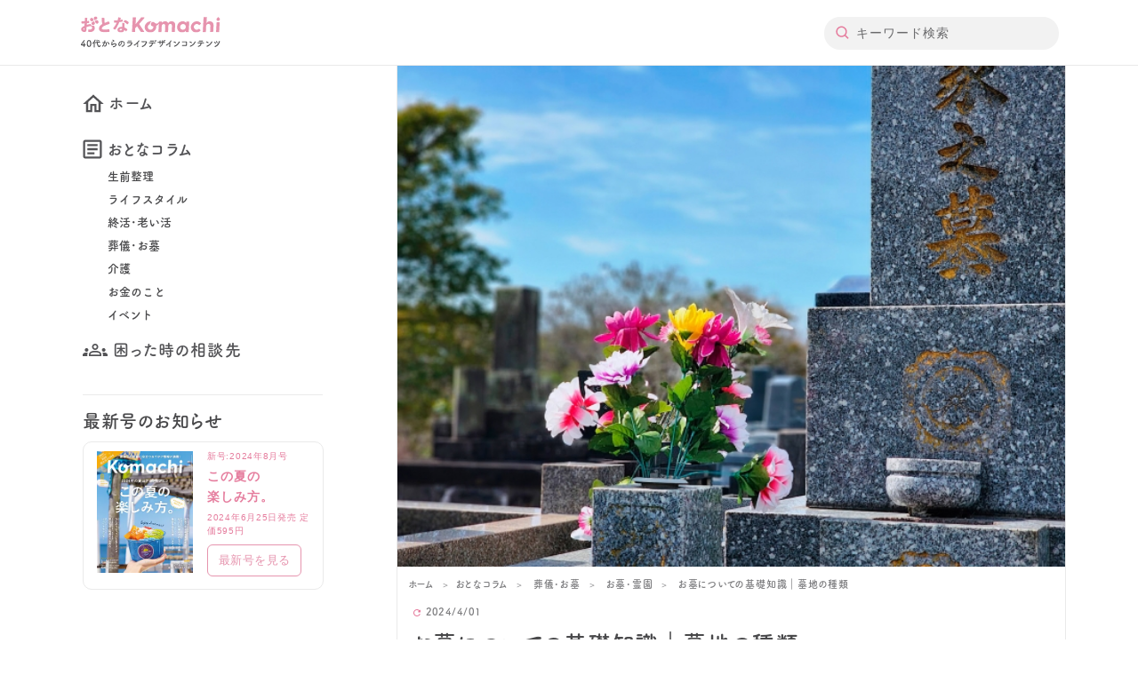

--- FILE ---
content_type: text/html; charset=UTF-8
request_url: https://otonakomachi.com/haka-column240401/
body_size: 64062
content:
<!DOCTYPE html>
<html dir="ltr" lang="ja" prefix="og: https://ogp.me/ns#">
<head>
<meta charset="UTF-8">
<meta name="viewport" content="width=device-width, initial-scale=1">
<title>お墓についての基礎知識｜墓地の種類 - おとなKomachiおとなKomachi</title>
<link rel="icon" href="/favicon.ico">
<link rel="pingback" href="https://otonakomachi.com/cms/xmlrpc.php">
<link rel="apple-touch-icon" href="https://otonakomachi.com/cms/wp-content/themes/otonakomachi/img/apple-touch-icon.png">
<link rel="apple-touch-icon-precomposed" href="https://otonakomachi.com/cms/wp-content/themes/otonakomachi/img/apple-touch-icon-precomposed.png">
<link rel="stylesheet" type="text/css" href="//cdn.jsdelivr.net/npm/slick-carousel@1.8.1/slick/slick.css"/>

<link rel="preconnect" href="https://fonts.googleapis.com">
<link rel="preconnect" href="https://fonts.gstatic.com" crossorigin>
<link href="https://fonts.googleapis.com/css2?family=Inter:wght@600&display=swap" rel="stylesheet">

<script>
  (function(d) {
    var config = {
      kitId: 'uhx3zry',
      scriptTimeout: 3000,
      async: true
    },
    h=d.documentElement,t=setTimeout(function(){h.className=h.className.replace(/\bwf-loading\b/g,"")+" wf-inactive";},config.scriptTimeout),tk=d.createElement("script"),f=false,s=d.getElementsByTagName("script")[0],a;h.className+=" wf-loading";tk.src='https://use.typekit.net/'+config.kitId+'.js';tk.async=true;tk.onload=tk.onreadystatechange=function(){a=this.readyState;if(f||a&&a!="complete"&&a!="loaded")return;f=true;clearTimeout(t);try{Typekit.load(config)}catch(e){}};s.parentNode.insertBefore(tk,s)
  })(document);
</script>




		<!-- All in One SEO 4.6.5 - aioseo.com -->
		<meta name="description" content="墓地を新しく購入する場合、それぞれの墓地のメリットや特徴などを確認してから選ぶようにしましょう。新潟の場合も同じです。" />
		<meta name="robots" content="max-image-preview:large" />
		<link rel="canonical" href="https://otonakomachi.com/haka-column240401/" />
		<meta name="generator" content="All in One SEO (AIOSEO) 4.6.5" />
		<meta property="og:locale" content="ja_JP" />
		<meta property="og:site_name" content="おとなKomachi - これから先の人生を豊かでポジティブなものにデザインしていくための情報を、ざまざまな視点からお届けするライフデザインコンテンツです。" />
		<meta property="og:type" content="article" />
		<meta property="og:title" content="お墓についての基礎知識｜墓地の種類 - おとなKomachi" />
		<meta property="og:description" content="墓地を新しく購入する場合、それぞれの墓地のメリットや特徴などを確認してから選ぶようにしましょう。新潟の場合も同じです。" />
		<meta property="og:url" content="https://otonakomachi.com/haka-column240401/" />
		<meta property="og:image" content="https://otonakomachi.com/cms/wp-content/uploads/2023/06/og-image.jpg" />
		<meta property="og:image:secure_url" content="https://otonakomachi.com/cms/wp-content/uploads/2023/06/og-image.jpg" />
		<meta property="og:image:width" content="1200" />
		<meta property="og:image:height" content="630" />
		<meta property="article:published_time" content="2024-04-01T02:43:02+00:00" />
		<meta property="article:modified_time" content="2024-04-04T02:11:19+00:00" />
		<meta name="twitter:card" content="summary_large_image" />
		<meta name="twitter:title" content="お墓についての基礎知識｜墓地の種類 - おとなKomachi" />
		<meta name="twitter:description" content="墓地を新しく購入する場合、それぞれの墓地のメリットや特徴などを確認してから選ぶようにしましょう。新潟の場合も同じです。" />
		<meta name="twitter:image" content="https://otonakomachi.com/cms/wp-content/uploads/2023/06/og-image.jpg" />
		<script type="application/ld+json" class="aioseo-schema">
			{"@context":"https:\/\/schema.org","@graph":[{"@type":"BlogPosting","@id":"https:\/\/otonakomachi.com\/haka-column240401\/#blogposting","name":"\u304a\u5893\u306b\u3064\u3044\u3066\u306e\u57fa\u790e\u77e5\u8b58\uff5c\u5893\u5730\u306e\u7a2e\u985e - \u304a\u3068\u306aKomachi","headline":"\u304a\u5893\u306b\u3064\u3044\u3066\u306e\u57fa\u790e\u77e5\u8b58\uff5c\u5893\u5730\u306e\u7a2e\u985e","author":{"@id":"https:\/\/otonakomachi.com\/author\/otonakomachi\/#author"},"publisher":{"@id":"https:\/\/otonakomachi.com\/#organization"},"image":{"@type":"ImageObject","url":"https:\/\/otonakomachi.com\/cms\/wp-content\/uploads\/2024\/04\/29395297_s.jpg","width":640,"height":480},"datePublished":"2024-04-01T11:43:02+09:00","dateModified":"2024-04-04T11:11:19+09:00","inLanguage":"ja","mainEntityOfPage":{"@id":"https:\/\/otonakomachi.com\/haka-column240401\/#webpage"},"isPartOf":{"@id":"https:\/\/otonakomachi.com\/haka-column240401\/#webpage"},"articleSection":"\u846c\u5100\uff65\u304a\u5893, \u304a\u5893\uff65\u970a\u5712"},{"@type":"BreadcrumbList","@id":"https:\/\/otonakomachi.com\/haka-column240401\/#breadcrumblist","itemListElement":[{"@type":"ListItem","@id":"https:\/\/otonakomachi.com\/#listItem","position":1,"name":"\u5bb6","item":"https:\/\/otonakomachi.com\/","nextItem":"https:\/\/otonakomachi.com\/haka-column240401\/#listItem"},{"@type":"ListItem","@id":"https:\/\/otonakomachi.com\/haka-column240401\/#listItem","position":2,"name":"\u304a\u5893\u306b\u3064\u3044\u3066\u306e\u57fa\u790e\u77e5\u8b58\uff5c\u5893\u5730\u306e\u7a2e\u985e","previousItem":"https:\/\/otonakomachi.com\/#listItem"}]},{"@type":"Organization","@id":"https:\/\/otonakomachi.com\/#organization","name":"\u304a\u3068\u306aKomachi","description":"\u3053\u308c\u304b\u3089\u5148\u306e\u4eba\u751f\u3092\u8c4a\u304b\u3067\u30dd\u30b8\u30c6\u30a3\u30d6\u306a\u3082\u306e\u306b\u30c7\u30b6\u30a4\u30f3\u3057\u3066\u3044\u304f\u305f\u3081\u306e\u60c5\u5831\u3092\u3001\u3056\u307e\u3056\u307e\u306a\u8996\u70b9\u304b\u3089\u304a\u5c4a\u3051\u3059\u308b\u30e9\u30a4\u30d5\u30c7\u30b6\u30a4\u30f3\u30b3\u30f3\u30c6\u30f3\u30c4\u3067\u3059\u3002","url":"https:\/\/otonakomachi.com\/","telephone":"+81252801010","logo":{"@type":"ImageObject","url":"https:\/\/otonakomachi.com\/cms\/wp-content\/uploads\/2023\/06\/og-image.jpg","@id":"https:\/\/otonakomachi.com\/haka-column240401\/#organizationLogo","width":1200,"height":630},"image":{"@id":"https:\/\/otonakomachi.com\/haka-column240401\/#organizationLogo"}},{"@type":"Person","@id":"https:\/\/otonakomachi.com\/author\/otonakomachi\/#author","url":"https:\/\/otonakomachi.com\/author\/otonakomachi\/","name":"\u304a\u3068\u306aKomachi\u7de8\u96c6\u90e8","image":{"@type":"ImageObject","@id":"https:\/\/otonakomachi.com\/haka-column240401\/#authorImage","url":"https:\/\/secure.gravatar.com\/avatar\/c3c5635b717e18054bfd435095b417de7120a5b7f7891f98880e9f303c553716?s=96&d=mm&r=g","width":96,"height":96,"caption":"\u304a\u3068\u306aKomachi\u7de8\u96c6\u90e8"}},{"@type":"WebPage","@id":"https:\/\/otonakomachi.com\/haka-column240401\/#webpage","url":"https:\/\/otonakomachi.com\/haka-column240401\/","name":"\u304a\u5893\u306b\u3064\u3044\u3066\u306e\u57fa\u790e\u77e5\u8b58\uff5c\u5893\u5730\u306e\u7a2e\u985e - \u304a\u3068\u306aKomachi","description":"\u5893\u5730\u3092\u65b0\u3057\u304f\u8cfc\u5165\u3059\u308b\u5834\u5408\u3001\u305d\u308c\u305e\u308c\u306e\u5893\u5730\u306e\u30e1\u30ea\u30c3\u30c8\u3084\u7279\u5fb4\u306a\u3069\u3092\u78ba\u8a8d\u3057\u3066\u304b\u3089\u9078\u3076\u3088\u3046\u306b\u3057\u307e\u3057\u3087\u3046\u3002\u65b0\u6f5f\u306e\u5834\u5408\u3082\u540c\u3058\u3067\u3059\u3002","inLanguage":"ja","isPartOf":{"@id":"https:\/\/otonakomachi.com\/#website"},"breadcrumb":{"@id":"https:\/\/otonakomachi.com\/haka-column240401\/#breadcrumblist"},"author":{"@id":"https:\/\/otonakomachi.com\/author\/otonakomachi\/#author"},"creator":{"@id":"https:\/\/otonakomachi.com\/author\/otonakomachi\/#author"},"image":{"@type":"ImageObject","url":"https:\/\/otonakomachi.com\/cms\/wp-content\/uploads\/2024\/04\/29395297_s.jpg","@id":"https:\/\/otonakomachi.com\/haka-column240401\/#mainImage","width":640,"height":480},"primaryImageOfPage":{"@id":"https:\/\/otonakomachi.com\/haka-column240401\/#mainImage"},"datePublished":"2024-04-01T11:43:02+09:00","dateModified":"2024-04-04T11:11:19+09:00"},{"@type":"WebSite","@id":"https:\/\/otonakomachi.com\/#website","url":"https:\/\/otonakomachi.com\/","name":"\u304a\u3068\u306aKomachi","description":"\u3053\u308c\u304b\u3089\u5148\u306e\u4eba\u751f\u3092\u8c4a\u304b\u3067\u30dd\u30b8\u30c6\u30a3\u30d6\u306a\u3082\u306e\u306b\u30c7\u30b6\u30a4\u30f3\u3057\u3066\u3044\u304f\u305f\u3081\u306e\u60c5\u5831\u3092\u3001\u3056\u307e\u3056\u307e\u306a\u8996\u70b9\u304b\u3089\u304a\u5c4a\u3051\u3059\u308b\u30e9\u30a4\u30d5\u30c7\u30b6\u30a4\u30f3\u30b3\u30f3\u30c6\u30f3\u30c4\u3067\u3059\u3002","inLanguage":"ja","publisher":{"@id":"https:\/\/otonakomachi.com\/#organization"}}]}
		</script>
		<!-- All in One SEO -->

<script type="text/javascript" id="wpp-js" src="https://otonakomachi.com/cms/wp-content/plugins/wordpress-popular-posts/assets/js/wpp.min.js" async="async" data-sampling="0" data-sampling-rate="100" data-api-url="https://otonakomachi.com/wp-json/wordpress-popular-posts" data-post-id="5762" data-token="3c93dd3982" data-lang="0" data-debug="0"></script>
<link rel="alternate" type="application/rss+xml" title="おとなKomachi &raquo; フィード" href="https://otonakomachi.com/feed/" />
<link rel="alternate" type="application/rss+xml" title="おとなKomachi &raquo; コメントフィード" href="https://otonakomachi.com/comments/feed/" />
<link rel="alternate" type="application/rss+xml" title="おとなKomachi &raquo; お墓についての基礎知識｜墓地の種類 のコメントのフィード" href="https://otonakomachi.com/haka-column240401/feed/" />
<link rel="alternate" title="oEmbed (JSON)" type="application/json+oembed" href="https://otonakomachi.com/wp-json/oembed/1.0/embed?url=https%3A%2F%2Fotonakomachi.com%2Fhaka-column240401%2F" />
<link rel="alternate" title="oEmbed (XML)" type="text/xml+oembed" href="https://otonakomachi.com/wp-json/oembed/1.0/embed?url=https%3A%2F%2Fotonakomachi.com%2Fhaka-column240401%2F&#038;format=xml" />
<style id='wp-img-auto-sizes-contain-inline-css' type='text/css'>
img:is([sizes=auto i],[sizes^="auto," i]){contain-intrinsic-size:3000px 1500px}
/*# sourceURL=wp-img-auto-sizes-contain-inline-css */
</style>
<style id='wp-emoji-styles-inline-css' type='text/css'>

	img.wp-smiley, img.emoji {
		display: inline !important;
		border: none !important;
		box-shadow: none !important;
		height: 1em !important;
		width: 1em !important;
		margin: 0 0.07em !important;
		vertical-align: -0.1em !important;
		background: none !important;
		padding: 0 !important;
	}
/*# sourceURL=wp-emoji-styles-inline-css */
</style>
<style id='wp-block-library-inline-css' type='text/css'>
:root{--wp-block-synced-color:#7a00df;--wp-block-synced-color--rgb:122,0,223;--wp-bound-block-color:var(--wp-block-synced-color);--wp-editor-canvas-background:#ddd;--wp-admin-theme-color:#007cba;--wp-admin-theme-color--rgb:0,124,186;--wp-admin-theme-color-darker-10:#006ba1;--wp-admin-theme-color-darker-10--rgb:0,107,160.5;--wp-admin-theme-color-darker-20:#005a87;--wp-admin-theme-color-darker-20--rgb:0,90,135;--wp-admin-border-width-focus:2px}@media (min-resolution:192dpi){:root{--wp-admin-border-width-focus:1.5px}}.wp-element-button{cursor:pointer}:root .has-very-light-gray-background-color{background-color:#eee}:root .has-very-dark-gray-background-color{background-color:#313131}:root .has-very-light-gray-color{color:#eee}:root .has-very-dark-gray-color{color:#313131}:root .has-vivid-green-cyan-to-vivid-cyan-blue-gradient-background{background:linear-gradient(135deg,#00d084,#0693e3)}:root .has-purple-crush-gradient-background{background:linear-gradient(135deg,#34e2e4,#4721fb 50%,#ab1dfe)}:root .has-hazy-dawn-gradient-background{background:linear-gradient(135deg,#faaca8,#dad0ec)}:root .has-subdued-olive-gradient-background{background:linear-gradient(135deg,#fafae1,#67a671)}:root .has-atomic-cream-gradient-background{background:linear-gradient(135deg,#fdd79a,#004a59)}:root .has-nightshade-gradient-background{background:linear-gradient(135deg,#330968,#31cdcf)}:root .has-midnight-gradient-background{background:linear-gradient(135deg,#020381,#2874fc)}:root{--wp--preset--font-size--normal:16px;--wp--preset--font-size--huge:42px}.has-regular-font-size{font-size:1em}.has-larger-font-size{font-size:2.625em}.has-normal-font-size{font-size:var(--wp--preset--font-size--normal)}.has-huge-font-size{font-size:var(--wp--preset--font-size--huge)}.has-text-align-center{text-align:center}.has-text-align-left{text-align:left}.has-text-align-right{text-align:right}.has-fit-text{white-space:nowrap!important}#end-resizable-editor-section{display:none}.aligncenter{clear:both}.items-justified-left{justify-content:flex-start}.items-justified-center{justify-content:center}.items-justified-right{justify-content:flex-end}.items-justified-space-between{justify-content:space-between}.screen-reader-text{border:0;clip-path:inset(50%);height:1px;margin:-1px;overflow:hidden;padding:0;position:absolute;width:1px;word-wrap:normal!important}.screen-reader-text:focus{background-color:#ddd;clip-path:none;color:#444;display:block;font-size:1em;height:auto;left:5px;line-height:normal;padding:15px 23px 14px;text-decoration:none;top:5px;width:auto;z-index:100000}html :where(.has-border-color){border-style:solid}html :where([style*=border-top-color]){border-top-style:solid}html :where([style*=border-right-color]){border-right-style:solid}html :where([style*=border-bottom-color]){border-bottom-style:solid}html :where([style*=border-left-color]){border-left-style:solid}html :where([style*=border-width]){border-style:solid}html :where([style*=border-top-width]){border-top-style:solid}html :where([style*=border-right-width]){border-right-style:solid}html :where([style*=border-bottom-width]){border-bottom-style:solid}html :where([style*=border-left-width]){border-left-style:solid}html :where(img[class*=wp-image-]){height:auto;max-width:100%}:where(figure){margin:0 0 1em}html :where(.is-position-sticky){--wp-admin--admin-bar--position-offset:var(--wp-admin--admin-bar--height,0px)}@media screen and (max-width:600px){html :where(.is-position-sticky){--wp-admin--admin-bar--position-offset:0px}}

/*# sourceURL=wp-block-library-inline-css */
</style><style id='global-styles-inline-css' type='text/css'>
:root{--wp--preset--aspect-ratio--square: 1;--wp--preset--aspect-ratio--4-3: 4/3;--wp--preset--aspect-ratio--3-4: 3/4;--wp--preset--aspect-ratio--3-2: 3/2;--wp--preset--aspect-ratio--2-3: 2/3;--wp--preset--aspect-ratio--16-9: 16/9;--wp--preset--aspect-ratio--9-16: 9/16;--wp--preset--color--black: #000000;--wp--preset--color--cyan-bluish-gray: #abb8c3;--wp--preset--color--white: #ffffff;--wp--preset--color--pale-pink: #f78da7;--wp--preset--color--vivid-red: #cf2e2e;--wp--preset--color--luminous-vivid-orange: #ff6900;--wp--preset--color--luminous-vivid-amber: #fcb900;--wp--preset--color--light-green-cyan: #7bdcb5;--wp--preset--color--vivid-green-cyan: #00d084;--wp--preset--color--pale-cyan-blue: #8ed1fc;--wp--preset--color--vivid-cyan-blue: #0693e3;--wp--preset--color--vivid-purple: #9b51e0;--wp--preset--gradient--vivid-cyan-blue-to-vivid-purple: linear-gradient(135deg,rgb(6,147,227) 0%,rgb(155,81,224) 100%);--wp--preset--gradient--light-green-cyan-to-vivid-green-cyan: linear-gradient(135deg,rgb(122,220,180) 0%,rgb(0,208,130) 100%);--wp--preset--gradient--luminous-vivid-amber-to-luminous-vivid-orange: linear-gradient(135deg,rgb(252,185,0) 0%,rgb(255,105,0) 100%);--wp--preset--gradient--luminous-vivid-orange-to-vivid-red: linear-gradient(135deg,rgb(255,105,0) 0%,rgb(207,46,46) 100%);--wp--preset--gradient--very-light-gray-to-cyan-bluish-gray: linear-gradient(135deg,rgb(238,238,238) 0%,rgb(169,184,195) 100%);--wp--preset--gradient--cool-to-warm-spectrum: linear-gradient(135deg,rgb(74,234,220) 0%,rgb(151,120,209) 20%,rgb(207,42,186) 40%,rgb(238,44,130) 60%,rgb(251,105,98) 80%,rgb(254,248,76) 100%);--wp--preset--gradient--blush-light-purple: linear-gradient(135deg,rgb(255,206,236) 0%,rgb(152,150,240) 100%);--wp--preset--gradient--blush-bordeaux: linear-gradient(135deg,rgb(254,205,165) 0%,rgb(254,45,45) 50%,rgb(107,0,62) 100%);--wp--preset--gradient--luminous-dusk: linear-gradient(135deg,rgb(255,203,112) 0%,rgb(199,81,192) 50%,rgb(65,88,208) 100%);--wp--preset--gradient--pale-ocean: linear-gradient(135deg,rgb(255,245,203) 0%,rgb(182,227,212) 50%,rgb(51,167,181) 100%);--wp--preset--gradient--electric-grass: linear-gradient(135deg,rgb(202,248,128) 0%,rgb(113,206,126) 100%);--wp--preset--gradient--midnight: linear-gradient(135deg,rgb(2,3,129) 0%,rgb(40,116,252) 100%);--wp--preset--font-size--small: 13px;--wp--preset--font-size--medium: 20px;--wp--preset--font-size--large: 36px;--wp--preset--font-size--x-large: 42px;--wp--preset--spacing--20: 0.44rem;--wp--preset--spacing--30: 0.67rem;--wp--preset--spacing--40: 1rem;--wp--preset--spacing--50: 1.5rem;--wp--preset--spacing--60: 2.25rem;--wp--preset--spacing--70: 3.38rem;--wp--preset--spacing--80: 5.06rem;--wp--preset--shadow--natural: 6px 6px 9px rgba(0, 0, 0, 0.2);--wp--preset--shadow--deep: 12px 12px 50px rgba(0, 0, 0, 0.4);--wp--preset--shadow--sharp: 6px 6px 0px rgba(0, 0, 0, 0.2);--wp--preset--shadow--outlined: 6px 6px 0px -3px rgb(255, 255, 255), 6px 6px rgb(0, 0, 0);--wp--preset--shadow--crisp: 6px 6px 0px rgb(0, 0, 0);}:where(.is-layout-flex){gap: 0.5em;}:where(.is-layout-grid){gap: 0.5em;}body .is-layout-flex{display: flex;}.is-layout-flex{flex-wrap: wrap;align-items: center;}.is-layout-flex > :is(*, div){margin: 0;}body .is-layout-grid{display: grid;}.is-layout-grid > :is(*, div){margin: 0;}:where(.wp-block-columns.is-layout-flex){gap: 2em;}:where(.wp-block-columns.is-layout-grid){gap: 2em;}:where(.wp-block-post-template.is-layout-flex){gap: 1.25em;}:where(.wp-block-post-template.is-layout-grid){gap: 1.25em;}.has-black-color{color: var(--wp--preset--color--black) !important;}.has-cyan-bluish-gray-color{color: var(--wp--preset--color--cyan-bluish-gray) !important;}.has-white-color{color: var(--wp--preset--color--white) !important;}.has-pale-pink-color{color: var(--wp--preset--color--pale-pink) !important;}.has-vivid-red-color{color: var(--wp--preset--color--vivid-red) !important;}.has-luminous-vivid-orange-color{color: var(--wp--preset--color--luminous-vivid-orange) !important;}.has-luminous-vivid-amber-color{color: var(--wp--preset--color--luminous-vivid-amber) !important;}.has-light-green-cyan-color{color: var(--wp--preset--color--light-green-cyan) !important;}.has-vivid-green-cyan-color{color: var(--wp--preset--color--vivid-green-cyan) !important;}.has-pale-cyan-blue-color{color: var(--wp--preset--color--pale-cyan-blue) !important;}.has-vivid-cyan-blue-color{color: var(--wp--preset--color--vivid-cyan-blue) !important;}.has-vivid-purple-color{color: var(--wp--preset--color--vivid-purple) !important;}.has-black-background-color{background-color: var(--wp--preset--color--black) !important;}.has-cyan-bluish-gray-background-color{background-color: var(--wp--preset--color--cyan-bluish-gray) !important;}.has-white-background-color{background-color: var(--wp--preset--color--white) !important;}.has-pale-pink-background-color{background-color: var(--wp--preset--color--pale-pink) !important;}.has-vivid-red-background-color{background-color: var(--wp--preset--color--vivid-red) !important;}.has-luminous-vivid-orange-background-color{background-color: var(--wp--preset--color--luminous-vivid-orange) !important;}.has-luminous-vivid-amber-background-color{background-color: var(--wp--preset--color--luminous-vivid-amber) !important;}.has-light-green-cyan-background-color{background-color: var(--wp--preset--color--light-green-cyan) !important;}.has-vivid-green-cyan-background-color{background-color: var(--wp--preset--color--vivid-green-cyan) !important;}.has-pale-cyan-blue-background-color{background-color: var(--wp--preset--color--pale-cyan-blue) !important;}.has-vivid-cyan-blue-background-color{background-color: var(--wp--preset--color--vivid-cyan-blue) !important;}.has-vivid-purple-background-color{background-color: var(--wp--preset--color--vivid-purple) !important;}.has-black-border-color{border-color: var(--wp--preset--color--black) !important;}.has-cyan-bluish-gray-border-color{border-color: var(--wp--preset--color--cyan-bluish-gray) !important;}.has-white-border-color{border-color: var(--wp--preset--color--white) !important;}.has-pale-pink-border-color{border-color: var(--wp--preset--color--pale-pink) !important;}.has-vivid-red-border-color{border-color: var(--wp--preset--color--vivid-red) !important;}.has-luminous-vivid-orange-border-color{border-color: var(--wp--preset--color--luminous-vivid-orange) !important;}.has-luminous-vivid-amber-border-color{border-color: var(--wp--preset--color--luminous-vivid-amber) !important;}.has-light-green-cyan-border-color{border-color: var(--wp--preset--color--light-green-cyan) !important;}.has-vivid-green-cyan-border-color{border-color: var(--wp--preset--color--vivid-green-cyan) !important;}.has-pale-cyan-blue-border-color{border-color: var(--wp--preset--color--pale-cyan-blue) !important;}.has-vivid-cyan-blue-border-color{border-color: var(--wp--preset--color--vivid-cyan-blue) !important;}.has-vivid-purple-border-color{border-color: var(--wp--preset--color--vivid-purple) !important;}.has-vivid-cyan-blue-to-vivid-purple-gradient-background{background: var(--wp--preset--gradient--vivid-cyan-blue-to-vivid-purple) !important;}.has-light-green-cyan-to-vivid-green-cyan-gradient-background{background: var(--wp--preset--gradient--light-green-cyan-to-vivid-green-cyan) !important;}.has-luminous-vivid-amber-to-luminous-vivid-orange-gradient-background{background: var(--wp--preset--gradient--luminous-vivid-amber-to-luminous-vivid-orange) !important;}.has-luminous-vivid-orange-to-vivid-red-gradient-background{background: var(--wp--preset--gradient--luminous-vivid-orange-to-vivid-red) !important;}.has-very-light-gray-to-cyan-bluish-gray-gradient-background{background: var(--wp--preset--gradient--very-light-gray-to-cyan-bluish-gray) !important;}.has-cool-to-warm-spectrum-gradient-background{background: var(--wp--preset--gradient--cool-to-warm-spectrum) !important;}.has-blush-light-purple-gradient-background{background: var(--wp--preset--gradient--blush-light-purple) !important;}.has-blush-bordeaux-gradient-background{background: var(--wp--preset--gradient--blush-bordeaux) !important;}.has-luminous-dusk-gradient-background{background: var(--wp--preset--gradient--luminous-dusk) !important;}.has-pale-ocean-gradient-background{background: var(--wp--preset--gradient--pale-ocean) !important;}.has-electric-grass-gradient-background{background: var(--wp--preset--gradient--electric-grass) !important;}.has-midnight-gradient-background{background: var(--wp--preset--gradient--midnight) !important;}.has-small-font-size{font-size: var(--wp--preset--font-size--small) !important;}.has-medium-font-size{font-size: var(--wp--preset--font-size--medium) !important;}.has-large-font-size{font-size: var(--wp--preset--font-size--large) !important;}.has-x-large-font-size{font-size: var(--wp--preset--font-size--x-large) !important;}
/*# sourceURL=global-styles-inline-css */
</style>

<style id='classic-theme-styles-inline-css' type='text/css'>
/*! This file is auto-generated */
.wp-block-button__link{color:#fff;background-color:#32373c;border-radius:9999px;box-shadow:none;text-decoration:none;padding:calc(.667em + 2px) calc(1.333em + 2px);font-size:1.125em}.wp-block-file__button{background:#32373c;color:#fff;text-decoration:none}
/*# sourceURL=/wp-includes/css/classic-themes.min.css */
</style>
<link rel='stylesheet' id='contact-form-7-css' href='https://otonakomachi.com/cms/wp-content/plugins/contact-form-7/includes/css/styles.css?ver=5.9.6' type='text/css' media='all' />
<link rel='stylesheet' id='wordpress-popular-posts-css-css' href='https://otonakomachi.com/cms/wp-content/plugins/wordpress-popular-posts/assets/css/wpp.css?ver=7.0.0' type='text/css' media='all' />
<link rel='stylesheet' id='write-style-css' href='https://otonakomachi.com/cms/wp-content/themes/otonakomachi/style.css?ver=2.2.3' type='text/css' media='all' />
<link rel="https://api.w.org/" href="https://otonakomachi.com/wp-json/" /><link rel="alternate" title="JSON" type="application/json" href="https://otonakomachi.com/wp-json/wp/v2/posts/5762" /><link rel="EditURI" type="application/rsd+xml" title="RSD" href="https://otonakomachi.com/cms/xmlrpc.php?rsd" />
<meta name="generator" content="WordPress 6.9" />
<link rel='shortlink' href='https://otonakomachi.com/?p=5762' />
            <style id="wpp-loading-animation-styles">@-webkit-keyframes bgslide{from{background-position-x:0}to{background-position-x:-200%}}@keyframes bgslide{from{background-position-x:0}to{background-position-x:-200%}}.wpp-widget-block-placeholder,.wpp-shortcode-placeholder{margin:0 auto;width:60px;height:3px;background:#dd3737;background:linear-gradient(90deg,#dd3737 0%,#571313 10%,#dd3737 100%);background-size:200% auto;border-radius:3px;-webkit-animation:bgslide 1s infinite linear;animation:bgslide 1s infinite linear}</style>
            <link rel="pingback" href="https://otonakomachi.com/cms/xmlrpc.php">

<!-- Google Tag Manager -->
<script>(function(w,d,s,l,i){w[l]=w[l]||[];w[l].push({'gtm.start':
new Date().getTime(),event:'gtm.js'});var f=d.getElementsByTagName(s)[0],
j=d.createElement(s),dl=l!='dataLayer'?'&l='+l:'';j.async=true;j.src=
'https://www.googletagmanager.com/gtm.js?id='+i+dl;f.parentNode.insertBefore(j,f);
})(window,document,'script','dataLayer','GTM-KS2JQQQ');</script>
<!-- End Google Tag Manager -->
</head>

<body class="wp-singular post-template-default single single-post postid-5762 single-format-standard wp-theme-otonakomachi">
<!-- Google Tag Manager (noscript) -->
<noscript><iframe src="https://www.googletagmanager.com/ns.html?id=GTM-KS2JQQQ"
height="0" width="0" style="display:none;visibility:hidden"></iframe></noscript>
<!-- End Google Tag Manager (noscript) -->

<div class="base-container">
	<div class="base-page content-area">

		<header class="site-header header undefined">
  			<div class="base-header">
			<div class="header-menu u-d-pc-none js-menubtn">
				<img alt="" src="https://otonakomachi.com/cms/wp-content/themes/otonakomachi/img/common/menu.svg" class="icon">
				<span class="header-icon-text u-ff-ja">メニュー</span>
			</div>

			<div class="header-logo">
				<a class="logo-image" href="https://otonakomachi.com" rel="home">
					<img loading="lazy" src="https://otonakomachi.com/cms/wp-content/themes/otonakomachi/img/common/logo.svg" alt="おとなKomachi" class="logo">
				</a>
			</div>

			<div class="header-search">
				<div class="header-search-btn js-search-btn">
					<img alt="" src="https://otonakomachi.com/cms/wp-content/themes/otonakomachi/img/common/search.svg" class="icon">
					<span class="header-icon-text u-ff-ja u-color-keycolor">検索</span>
				</div>

				<div class="header-search-form js-search-form">
					<form method="get" class="search-form" action="https://otonakomachi.com/">
    <input type="text" id="search" placeholder="キーワード検索" name="s" class="search-field" value="" />
    <input type="button" value="×" onclick="clearText()" class="search-clear">
    <input type="submit" value="検索" class="search-submit">

</form>
<button class="js-search-btn cancel-btn" onclick="clearText()">キャンセル</button>

<script>
function clearText() {
    var textForm = document.getElementById("search");
    textForm.value = '';
}
</script>				</div>
			</div>
			</div>
		</header>

		<nav class="drawer-navi js-menu hide">

			<div class="drawer-menu">

				<div class="contents">
					<span class="spacer size-16 vertical undefined upper-spacer"></span>

					<div class="drawer-navi-contents">
						<p class="header u-ff-ja">コンテンツ一覧</p>

						<div>
							<div class="text-list-item large">
								<a class="undefined" href="https://otonakomachi.com">
									<div class="item ">
										<div class="icon">
																							<img alt="" src="https://otonakomachi.com/cms/wp-content/themes/otonakomachi/img/common/home.svg">
																					</div>
										<div class="content u-fw-bold u-ff-ja">ホーム</div>
										<div class="arrow">
											<div>
												<div>
													<svg xmlns="http://www.w3.org/2000/svg" width="24" height="24" viewBox="0 0 24 24" fill="none" class="injected-svg" data-src="/img/icons/chevron-right.svg" xmlns:xlink="http://www.w3.org/1999/xlink"><path d="M15.5 12L15.9881 12.5694L16.6524 12L15.9881 11.4306L15.5 12ZM8.01191 6.56944L15.0119 12.5694L15.9881 11.4306L8.98809 5.43056L8.01191 6.56944ZM15.0119 11.4306L8.01191 17.4306L8.98809 18.5694L15.9881 12.5694L15.0119 11.4306Z" fill="#28282B"></path></svg>
												</div>
											</div>
										</div>
									</div>
								</a>
							</div>
							<div class="text-list-item large">
																<a href="/category/seizenseiri/" class="undefined">
									<div class="item ">
										<div class="icon">
																							<img alt="" src="https://otonakomachi.com/cms/wp-content/themes/otonakomachi/img/common/column.svg">
																					</div>
										<div class="content u-fw-bold u-ff-ja">おとなコラム</div>
										<div class="arrow">
											<div>
												<div>
													<svg xmlns="http://www.w3.org/2000/svg" width="24" height="24" viewBox="0 0 24 24" fill="none" class="injected-svg" data-src="/img/icons/chevron-right.svg" xmlns:xlink="http://www.w3.org/1999/xlink"><path d="M15.5 12L15.9881 12.5694L16.6524 12L15.9881 11.4306L15.5 12ZM8.01191 6.56944L15.0119 12.5694L15.9881 11.4306L8.98809 5.43056L8.01191 6.56944ZM15.0119 11.4306L8.01191 17.4306L8.98809 18.5694L15.9881 12.5694L15.0119 11.4306Z" fill="#28282B"></path></svg>
												</div>
											</div>
										</div>
									</div>
								</a>

								<ul class="site-aside-category">
																		<li><a href="https://otonakomachi.com/category/seizenseiri/">生前整理</a></li>
																		<li><a href="https://otonakomachi.com/category/lifestyle/">ライフスタイル</a></li>
																		<li><a href="https://otonakomachi.com/category/shuukatu-oikatu/">終活･老い活</a></li>
																		<li><a href="https://otonakomachi.com/category/sougiohaka/">葬儀･お墓</a></li>
																		<li><a href="https://otonakomachi.com/category/kaigo/">介護</a></li>
																		<li><a href="https://otonakomachi.com/category/money/">お金のこと</a></li>
																		<li><a href="https://otonakomachi.com/category/%e3%82%a4%e3%83%99%e3%83%b3%e3%83%88/">イベント</a></li>
																	</ul>
							</div>

							<div class="text-list-item large u-border-bottom-0">
																								<a href="/company-cat/seizenseiri/">
									<div class="item ">
										<div class="icon">
																							<img alt="" src="https://otonakomachi.com/cms/wp-content/themes/otonakomachi/img/common/consultation.svg">
																					</div>
										<div class="content u-fw-bold u-ff-ja">困った時の相談先</div>
										<div class="arrow">
											<div>
												<div>
													<svg xmlns="http://www.w3.org/2000/svg" width="24" height="24" viewBox="0 0 24 24" fill="none" class="injected-svg" data-src="/img/icons/chevron-right.svg" xmlns:xlink="http://www.w3.org/1999/xlink"><path d="M15.5 12L15.9881 12.5694L16.6524 12L15.9881 11.4306L15.5 12ZM8.01191 6.56944L15.0119 12.5694L15.9881 11.4306L8.98809 5.43056L8.01191 6.56944ZM15.0119 11.4306L8.01191 17.4306L8.98809 18.5694L15.9881 12.5694L15.0119 11.4306Z" fill="#28282B"></path></svg>
												</div>
											</div>
										</div>
									</div>
								</a>
							</div>

							<span class="spacer"></span>
						</div>
					</div>
				</div>

				<div class="contents">
					<div class="drawer-navi-contents">
						<p class="header u-ff-ja">おとなKomachiについて</p>

						<div>
							<div class="text-list-item large">
								<a class="undefined" href="https://otonakomachi.com/about/">
									<div class="item ">
										<div class="content u-fw-bold u-ff-ja">おとなKomachiとは</div>
										<div class="arrow">
											<div>
												<div>
													<svg xmlns="http://www.w3.org/2000/svg" width="24" height="24" viewBox="0 0 24 24" fill="none" class="injected-svg" data-src="/img/icons/chevron-right.svg" xmlns:xlink="http://www.w3.org/1999/xlink"><path d="M15.5 12L15.9881 12.5694L16.6524 12L15.9881 11.4306L15.5 12ZM8.01191 6.56944L15.0119 12.5694L15.9881 11.4306L8.98809 5.43056L8.01191 6.56944ZM15.0119 11.4306L8.01191 17.4306L8.98809 18.5694L15.9881 12.5694L15.0119 11.4306Z" fill="#28282B"></path></svg>
												</div>
											</div>
										</div>
									</div>
								</a>
							</div>
						</div>
						<span class="spacer"></span>
					</div>
				</div>

				<div class="contents u-border-bottom-0">
					<div class="drawer-navi-contents">
						<p class="header u-ff-ja">関連サービス</p>
						<span class="spacer size-4 vertical undefined upper-spacer"></span>

						<div>
							<div class="text-list-item large u-py-1">
								<a class="undefined" href="https://www.andkomachi.com/">
									<div class="item ">
										<div class="content u-fw-bold u-ff-ja">&amp;Komachi</div>
										<div class="arrow"><div><div><svg xmlns="http://www.w3.org/2000/svg" width="24" height="24" viewBox="0 0 24 24" fill="none" class="injected-svg" data-src="/img/icons/chevron-right.svg" xmlns:xlink="http://www.w3.org/1999/xlink"><path d="M15.5 12L15.9881 12.5694L16.6524 12L15.9881 11.4306L15.5 12ZM8.01191 6.56944L15.0119 12.5694L15.9881 11.4306L8.98809 5.43056L8.01191 6.56944ZM15.0119 11.4306L8.01191 17.4306L8.98809 18.5694L15.9881 12.5694L15.0119 11.4306Z" fill="#28282B"></path></svg></div></div></div>
									</div>
								</a>
							</div>
							<div class="text-list-item large u-py-1">
								<a class="undefined" href="http://www.kaigogoyoukiki.net/niigata/">
									<div class="item ">
										<div class="content u-fw-bold u-ff-ja">Komachi 介護ご用聞きネット</div>
										<div class="arrow"><div><div><svg xmlns="http://www.w3.org/2000/svg" width="24" height="24" viewBox="0 0 24 24" fill="none" class="injected-svg" data-src="/img/icons/chevron-right.svg" xmlns:xlink="http://www.w3.org/1999/xlink"><path d="M15.5 12L15.9881 12.5694L16.6524 12L15.9881 11.4306L15.5 12ZM8.01191 6.56944L15.0119 12.5694L15.9881 11.4306L8.98809 5.43056L8.01191 6.56944ZM15.0119 11.4306L8.01191 17.4306L8.98809 18.5694L15.9881 12.5694L15.0119 11.4306Z" fill="#28282B"></path></svg></div></div></div>
									</div>
								</a>
							</div>
							<div class="text-list-item large u-py-1">
								<a class="undefined" href="https://www.komachiwedding.net/">
									<div class="item ">
										<div class="content u-fw-bold u-ff-ja">Komachi Wedding</div>
										<div class="arrow"><div><div><svg xmlns="http://www.w3.org/2000/svg" width="24" height="24" viewBox="0 0 24 24" fill="none" class="injected-svg" data-src="/img/icons/chevron-right.svg" xmlns:xlink="http://www.w3.org/1999/xlink"><path d="M15.5 12L15.9881 12.5694L16.6524 12L15.9881 11.4306L15.5 12ZM8.01191 6.56944L15.0119 12.5694L15.9881 11.4306L8.98809 5.43056L8.01191 6.56944ZM15.0119 11.4306L8.01191 17.4306L8.98809 18.5694L15.9881 12.5694L15.0119 11.4306Z" fill="#28282B"></path></svg></div></div></div>
									</div>
								</a>
							</div>
							<div class="text-list-item large u-py-1">
								<a class="undefined" href="https://www.housing-komachi.jp/">
									<div class="item ">
										<div class="content u-fw-bold u-ff-ja">ハウジングKomachi</div>
										<div class="arrow"><div><div><svg xmlns="http://www.w3.org/2000/svg" width="24" height="24" viewBox="0 0 24 24" fill="none" class="injected-svg" data-src="/img/icons/chevron-right.svg" xmlns:xlink="http://www.w3.org/1999/xlink"><path d="M15.5 12L15.9881 12.5694L16.6524 12L15.9881 11.4306L15.5 12ZM8.01191 6.56944L15.0119 12.5694L15.9881 11.4306L8.98809 5.43056L8.01191 6.56944ZM15.0119 11.4306L8.01191 17.4306L8.98809 18.5694L15.9881 12.5694L15.0119 11.4306Z" fill="#28282B"></path></svg></div></div></div>
									</div>
								</a>
							</div>
														<div class="text-list-item large u-py-1">
								<a class="undefined" href="https://www.kurumaru.com/">
									<div class="item ">
										<div class="content u-fw-bold u-ff-ja">くるまる</div>
										<div class="arrow"><div><div><svg xmlns="http://www.w3.org/2000/svg" width="24" height="24" viewBox="0 0 24 24" fill="none" class="injected-svg" data-src="/img/icons/chevron-right.svg" xmlns:xlink="http://www.w3.org/1999/xlink"><path d="M15.5 12L15.9881 12.5694L16.6524 12L15.9881 11.4306L15.5 12ZM8.01191 6.56944L15.0119 12.5694L15.9881 11.4306L8.98809 5.43056L8.01191 6.56944ZM15.0119 11.4306L8.01191 17.4306L8.98809 18.5694L15.9881 12.5694L15.0119 11.4306Z" fill="#28282B"></path></svg></div></div></div>
									</div>
								</a>
							</div>
						</div>

						<span class="spacer"></span>
					</div>
				</div>

				<span class="spacer size-12 vertical undefined upper-spacer"></span>

				<div class="kakomi-block u-mr-2">
					<div class="kakomi-block-inner">
						<div class="image-block u-h--auto">
							<a href="https://www.andkomachi.com/article/1119368" target="_blank" rel="noopener noreferrer">
								<span style="box-sizing: border-box; display: inline-block; overflow: hidden; width: initial; height: initial; background: none; opacity: 1; border: 0px; margin: 0px; padding: 0px; position: relative; max-width: 100%;">
									<span class="image-fill width undefined">
										<img src="https://www.andkomachi.com/_next/image?url=https%3A%2F%2Fstorage.googleapis.com%2Fand-komachi_bucket%2Fand-komachi%2Fimages%2Fnotice%2Fmagazine_202406.jpg&w=256&q=75" alt="">
									</span>
								</span>
							</a>
						</div>
						<div class="text">
							<p class="issue">最新号:2024年8月号</p>
							<p class="title">この夏の<br>楽しみ方。</p>
							<p class="sub-title">2024年6月25日発売 定価595円</p>
							<a class="button" href="https://www.andkomachi.com/article/1119368" target="_blank" rel="noopener noreferrer">最新号の紹介</a>
						</div>
					</div>
				</div>
			</div>

			<span class="close-button js-menubtn">
				<div>
					<div>
						<svg xmlns="http://www.w3.org/2000/svg" width="24" height="24" viewBox="0 0 24 24" fill="none" class="injected-svg close-icon" data-src="/img/icons/close.svg" xmlns:xlink="http://www.w3.org/1999/xlink">
							<rect x="6.06067" y="5" width="18" height="1.5" transform="rotate(45 6.06067 5)" fill="#28282B"></rect>
							<rect width="18" height="1.5" transform="matrix(-0.707107 0.707107 0.707107 0.707107 17.7279 5)" fill="#28282B"></rect>
						</svg>
					</div>
				</div>
			</span>
		</nav>

		<div class="js-overlay overlay"></div>

		<div class="site-wrap">

			<main class="site-main">
<section class="content">

			<div class="eye-catch">
			<div class="image-fill width undefined">
									<img width="640" height="480" src="https://otonakomachi.com/cms/wp-content/uploads/2024/04/29395297_s.jpg" class="attachment-write-post-thumbnail-large size-write-post-thumbnail-large wp-post-image" alt="" decoding="async" fetchpriority="high" srcset="https://otonakomachi.com/cms/wp-content/uploads/2024/04/29395297_s.jpg 640w, https://otonakomachi.com/cms/wp-content/uploads/2024/04/29395297_s-300x225.jpg 300w" sizes="(max-width: 640px) 100vw, 640px" />							</div>
		</div>
	
	<div class="bread-crumb-wrap">
		<span class="spacer size-12 horizontal undefined"></span>
		<ul class="bread-crumb u-line-clamp--1"><li><a href="https://otonakomachi.com"><span>ホーム</span></a></li><li><a href="/category/sougiohaka/"><span>おとなコラム</span></a></li><li> <a href="https://otonakomachi.com/category/sougiohaka/"><span>葬儀･お墓</span></a></li><li> <a href="https://otonakomachi.com/category/sougiohaka/%e3%81%8a%e5%a2%93%ef%bd%a5%e9%9c%8a%e5%9c%92/"><span>お墓･霊園</span></a></li><li><span> お墓についての基礎知識｜墓地の種類</span></li></ul><script type="application/ld+json">{
	"@context": "http://schema.org",
	"@type": "BreadcrumbList",
	"itemListElement": [{
	"@type": "ListItem",
	"position": 1,
	"item": {
	"@id": "https://otonakomachi.com/category/sougiohaka/",
	"name": "葬儀･お墓"
	}
	},{
	"@type": "ListItem",
	"position": 2,
	"item": {
	"@id": "https://otonakomachi.com/category/sougiohaka/%e3%81%8a%e5%a2%93%ef%bd%a5%e9%9c%8a%e5%9c%92/",
	"name": "お墓･霊園"
	}
	}]
	}</script>		<span class="spacer size-12 horizontal undefined"></span>
	</div>

	<span class="spacer size-16 vertical undefined"></span>

	
		<div id="post-5762" class="p-post post-5762 post type-post status-publish format-standard has-post-thumbnail hentry category-sougiohaka category-18">
			<div class="site-container">

				<div class="catch-info-text">
					<div class="icon">
						<div class="image-fill width undefined undefined">
							<img alt="icon" src="https://otonakomachi.com/cms/wp-content/themes/otonakomachi/img/common/update.svg">
						</div>
					</div>
					<p class="items">
						2024/4/01					</p>
									</div>

				
				<span class="spacer size-12 vertical undefined"></span>

				<h1 class="base-title large u-ff-ja">お墓についての基礎知識｜墓地の種類</h1>

				<span class="spacer size-6 vertical undefined"></span>

				<p class="typography body-4 writer u-ff-ja">
					おとなKomachi編集部				</p>

				<span class="spacer size-16 vertical undefined"></span>
			</div>

			<hr class="u-hr-8">

			<div class="base-content">
				<article class="article">

					<!-- 本文
										-->

					
					<div class="html-element">
						
													<div class="post-intro">
																	<h2 class="typography heading-3 u-ff-ja">墓地についての基礎知識</h2>
																									<p>お墓を建てるには、まず墓地を購入しなければなりません。墓地にもいくつか種類があり、それぞれに特徴があります。経営する母体によって、「寺院墓地」「公営墓地」「民営墓地」の３種類に大きく分けられる墓地。墓地を新しく購入する場合、それぞれの墓地のメリットや特徴などを確認してから選ぶようにしましょう。</p>
<p>&nbsp;</p>
															</div>
						
						<!-- スタッフ -->
																			
													<div class="post-intro">
															</div>
						

						<span class="spacer size-4 vertical undefined"></span>


													<section id="section-1" class="section is-pink">
																	<h1 class="u-heading-2">墓地は大きく分けて３種類あります</h1>
																<span class="spacer size-4 vertical undefined"></span>

								<h1>寺院墓地とは</h1>
<p>寺院（宗教法人）が管理、経営する墓地のことで、一般的に寺院の中にある「境内墓地」のことを指します。現在では境内の墓地スペースが不足する場合も多く、寺院から離れた場所に造られたものも多くなっています。</p>
<p>寺院墓地は江戸時代の檀家制度から続いているものです。そのため、境内墓地を求める場合は基本的に檀家になる必要があります。檀家には、入檀料や永代供養料、お布施、改修費用の寄付など、費用面での普段が必要になります。</p>
<p>寺院が近くにあることで、葬儀･法要の際に利便性がいいことや、寺院がお墓を守ってくれるといった安心感があります。</p>
<p>&nbsp;</p>
<h1>公営墓地とは</h1>
<p>都道府県や市町村などの自治体が管理･運営している墓地です。管理料や利用料が比較的安く、宗教や宗派による制度が少ないのが特徴です。そのため人気が高く、特に都市部では募集があったと同時に応募が殺到して抽選の倍率が高くなることも少なくありません。</p>
<p>また、公営墓地を申し込むにはあらかじめ決められている条件を満たしている必要があります。例えば、「公営墓地のある自治体に一定期間住所があること」や「遺骨がすでにあること」など、さまざまな条件が墓地によって細かく決められています。ほかにも、お墓を受け継ぐ人がいない場合は、事前に相談が必要なところもあります。</p>
<p>詳しくは募集の際に提示される条件を確認し、ご自身やご家族が当てはまるかどうか確認してから申し込むようにしてください。</p>
<p>&nbsp;</p>
<h1>民営墓地とは</h1>
<p>民営墓地は、民間企業や宗教法人、財団法人などが管理･運営している墓地です。公営墓地に比べて規模が大きく、芝生や樹木を植えて公園のような雰囲気になっているところもあります。</p>
<p>墓地の区画スペースも比較的自由で、法要を行うための施設の設置や掃除などのサービスがあるほか、募集数も多いので購入しやすいのも魅力です。加えて、宗教や宗派による制限、購入するための資格条件が少なかったりする点も購入しやすさにつながります。また、お墓を継承する人がいない場合でも、柔軟に対応してもらえる場合があります。</p>
<p>ただ、使用料や管理費などの費用が公営墓地よりも高価な場合や、墓地によっては交通が不便な郊外にある場合も。自宅から無理なく行けるかなども考慮しながら、選ぶようにしてください。</p>
<p>&nbsp;</p>

															</section>
						
													<section id="section-2" class="section is-pink" >
																	<h1 class="u-heading-2">墓地の購入=永代使用権を購入すること</h1>
																<span class="spacer size-4 vertical undefined"></span>

								<p>墓地を手に入れる際、「墓地を購入する」という表現が使われます。このため、墓地の所有権を手に入れたと勘違いしてしまうかもしれませんが、土地の所有権は墓地の管理者が持っています。</p>
<p>実際には、その墓地を半永久的に使用できる「永代使用権」を手に入れたことになります。よって、墓地の購入の際に支払う代金を「永代使用料」もしくは「墓地使用料」などと言います。永代使用権は期限がないのが一般的で、代々に渡り墓地を受け継いでいくことができます。</p>
<p>&nbsp;</p>

															</section>
						
													<section id="section-3" class="section is-pink">
																	<h1 class="u-heading-2">墓地の永代使用権とは？</h1>
																<span class="spacer size-4 vertical undefined"></span>

								<p>永代使用権は第三者に譲ったり、売買することは基本的にできません。永代使用権を購入した人が高齢になったり、亡くなったりした場合は、永代使用権の名義を親族の名前に変更できます。名義変更の手続きは、墓地の管理者に届け出ます。</p>
<p>名義変更した場合、寺院墓地では檀家としての責務を引き継ぎます。それ以外の墓地では、名義変更した人が墓地の管理料などの費用を払うのが一般的です。ただし、寺院の住職が代わった場合や民間墓地の経営母体が代わった場合などは、墓地の使用規則や管理料が改定されるケースがあります。</p>
<hr />
<p>墓地を購入する前には、しっかりと使用規約に目を通し、わからないことは管理者に聞いて、あやふやな部分がないようにしてから購入するようにしてください。</p>
<p>&nbsp;</p>

															</section>
						
													<section id="section-4" class="section is-pink">
																<span class="spacer size-4 vertical undefined"></span>

								
															</section>
						
													<section id="section-5" class="section is-pink">
																<span class="spacer size-4 vertical undefined"></span>

								
															</section>
											</div>
				</article>

				
					
					
					
									
			</div>
			<!-- //.base-content -->


			
		</div>
		<!-- //#post-5762 -->

	
</section>

			</main>

			<aside class="site-aside">
	<div class="desktop-side-bar">
		<div class="navigation">
			<a href="https://otonakomachi.com">
				<div class="navigation-item">
					<div class="navigation-item-inner">
													<img alt="" src="https://otonakomachi.com/cms/wp-content/themes/otonakomachi/img/common/home.svg" class="icon">
												<span class=" spacer size-6 horizontal undefined "></span>
						<span class="typography title-2 u-ff-ja u-fw-bold">ホーム</span>
						<span class=" spacer size-6 horizontal undefined "></span>
					</div>
				</div>
			</a>

						<a href="/category/seizenseiri/">
				<div class="navigation-item">
					<div class="navigation-item-inner">
													<img alt="" src="https://otonakomachi.com/cms/wp-content/themes/otonakomachi/img/common/column.svg" class="icon">
												<span class=" spacer size-6 horizontal undefined "></span>
						<span class="typography title-2 u-ff-ja u-fw-bold">おとなコラム</span>
						<span class=" spacer size-6 horizontal undefined "></span>
					</div>
				</div>
			</a>
			<ul class="site-aside-category">
								<li><a href="https://otonakomachi.com/category/seizenseiri/">生前整理</a></li>
								<li><a href="https://otonakomachi.com/category/lifestyle/">ライフスタイル</a></li>
								<li><a href="https://otonakomachi.com/category/shuukatu-oikatu/">終活･老い活</a></li>
								<li><a href="https://otonakomachi.com/category/sougiohaka/">葬儀･お墓</a></li>
								<li><a href="https://otonakomachi.com/category/kaigo/">介護</a></li>
								<li><a href="https://otonakomachi.com/category/money/">お金のこと</a></li>
								<li><a href="https://otonakomachi.com/category/%e3%82%a4%e3%83%99%e3%83%b3%e3%83%88/">イベント</a></li>
							</ul>

						<a href="/company-cat/seizenseiri/">
				<div class="navigation-item undefined">
					<div class="navigation-item-inner">
													<img alt="" src="https://otonakomachi.com/cms/wp-content/themes/otonakomachi/img/common/consultation.svg" class="icon">
												<span class=" spacer size-6 horizontal undefined"></span>
						<span class="typography  title-2 u-ff-ja u-fw-bold">困った時の相談先</span>
						<span class=" spacer size-6 horizontal undefined "></span>
					</div>
				</div>
			</a>
		</div>

		<div class="notice">
			<div class="title notice-title ">
				<div class="divider-top">
					<div class="top">
						<span class="typography text heading-3 u-ff-ja">最新号のお知らせ</span>
					</div>
				</div>
			</div>
			<div class="notice-outer">
				<div class="notice-inner">
					<div class="notice-inner-items" style="height: auto;">
						<div class="image">
							<a href="https://www.andkomachi.com/article/1119368">
								<div class="image-fill width undefined ">
									<img alt="" src="https://www.andkomachi.com/_next/image?url=https%3A%2F%2Fstorage.googleapis.com%2Fand-komachi_bucket%2Fand-komachi%2Fimages%2Fnotice%2Fmagazine_202406.jpg&w=256&q=75">
								</div>
							</a>
						</div>
						<span class="spacer size-16 horizontal undefined"></span>
						<div class="text" style="height: auto;">
							<span class="typography  title-8">新号:2024年8月号</span>
							<span class="spacer size-4 vertical undefined"></span>
							<span class="typography  heading-5">この夏の<br>楽しみ方。</span>
							<span class="spacer size-4 vertical undefined"></span>
							<span class="typography  caption-4">2024年6月25日発売 定価595円</span>
							<span class="spacer size-8 vertical undefined"></span>
							<a class=" box-button outline primary small active border-normal" href="https://www.andkomachi.com/article/1119368" target="blank" rel="noopener">
								<span class="typography  body-3">最新号を見る</span>
							</a>
						</div>
					</div>
				</div>
			</div>
		</div>
	</div>
</aside>

		</div><!-- //.site-wrap -->

		<footer class="site-footer">
			<div class="base-footer">
				<div class="footer-list">
					<span class="spacer size-24 vertical undefined u-d-pc-none"></span>
					<ul class="text-list accordion-sp">
						<li class="text-list-item undefined u-border-top-0">
							<span class="spacer size-12 vertical undefined upper-spacer"></span>
							<div class="text">
								<span class="typography undefined title-3 u-fw-bold u-ff-ja">おとなKomachiについて</span>
							</div>
							<div class="icon-suffix u-d-pc-none">
								<img alt="" src="https://otonakomachi.com/cms/wp-content/themes/otonakomachi/img/common/chevron-down.svg" decoding="async" data-nimg="intrinsic" class="icon">
								<span class="spacer size-12 horizontal undefined"></span>
							</div>
							<span class="spacer size-12 vertical undefined lower-spacer"></span>
						</li>
						<div class="accordion-details no-margin">
							<ul class="text-list" style="grid-template-columns: repeat(2, auto);">
								<li>
									<a class="text-list-item undefined no-divider" href="https://otonakomachi.com/about/">
										<span class="spacer size-6 vertical undefined upper-spacer"></span>
										<div class="text">
											<span class="typography undefined text-line--small caption-2 u-fw-bold u-ff-ja">おとなKomachiとは</span>
										</div>
										<span class="spacer size-4 vertical undefined lower-spacer"></span>
									</a>
								</li>
								<li>
									<a class="text-list-item undefined no-divider" href="https://otonakomachi.com/contact/">
										<span class="spacer size-6 vertical undefined upper-spacer"></span>
										<div class="text">
											<span class="typography undefined text-line--small caption-2 u-fw-bold u-ff-ja">ご意見・お問合せ</span>
										</div>
										<span class="spacer size-4 vertical undefined lower-spacer"></span>
									</a>
								</li>
																<li>
									<a class="text-list-item undefined no-divider" href="/privacy/">
										<span class="spacer size-6 vertical undefined upper-spacer"></span>
										<div class="text">
											<span class="typography undefined text-line--small caption-2 u-fw-bold u-ff-ja">プライバシーポリシー</span>
										</div>
										<span class="spacer size-4 vertical undefined lower-spacer"></span>
									</a>
								</li>
																<li>
									<a class="text-list-item undefined no-divider" href="https://otonakomachi.com/advertising/">
										<span class="spacer size-6 vertical undefined upper-spacer"></span>
										<div class="text">
											<span class="typography undefined text-line--small caption-2 u-fw-bold u-ff-ja">広告掲載について</span>
										</div>
										<span class="spacer size-4 vertical undefined lower-spacer"></span>
									</a>
								</li>
							</ul>
						</div>
					</ul>

					<ul class="text-list accordion-sp">
						<li class="text-list-item undefined">
							<span class="spacer size-12 vertical undefined upper-spacer"></span>
							<div class="text">
								<span class="typography undefined title-3 u-fw-bold u-ff-ja">関連サイト</span>
							</div>
							<div class="icon-suffix u-d-pc-none">
								<img alt="" src="https://otonakomachi.com/cms/wp-content/themes/otonakomachi/img/common/chevron-down.svg" decoding="async" data-nimg="intrinsic" class="icon">
								<span class="spacer size-12 horizontal undefined"></span>
							</div>
							<span class="spacer size-12 vertical undefined lower-spacer"></span>
						</li>
						<div class="accordion-details no-margin">
							<ul class="text-list" style="grid-template-columns: repeat(2, auto);">
								<li>
									<a class="text-list-item undefined no-divider" target="_blank" rel="noopener noreferrer" href="https://www.andkomachi.com/">
										<span class="spacer size-6 vertical undefined upper-spacer"></span>
										<div class="text"><span class="typography undefined text-line--small caption-2 u-fw-bold u-ff-ja">&Komachi</span></div>
										<span class="spacer size-4 vertical undefined lower-spacer"></span>
									</a>
								</li>
								<li>
									<a class="text-list-item undefined no-divider" target="_blank" rel="noopener noreferrer" href="http://www.kaigogoyoukiki.net/niigata/">
										<span class="spacer size-6 vertical undefined upper-spacer"></span>
										<div class="text"><span class="typography undefined text-line--small caption-2 u-fw-bold u-ff-ja">Komachi介護ご用聞きネット</span></div>
										<span class="spacer size-4 vertical undefined lower-spacer"></span>
									</a>
								</li>
								<li>
									<a class="text-list-item undefined no-divider" target="_blank" rel="noopener noreferrer" href="https://www.komachiwedding.net/">
										<span class="spacer size-6 vertical undefined upper-spacer"></span>
										<div class="text"><span class="typography undefined text-line--small caption-2 u-fw-bold u-ff-ja">Komachi Wedding</span></div>
										<span class="spacer size-4 vertical undefined lower-spacer"></span>
									</a>
								</li>
								<li>
									<a class="text-list-item undefined no-divider" target="_blank" rel="noopener noreferrer" href="https://www.housing-komachi.jp/">
										<span class="spacer size-6 vertical undefined upper-spacer"></span>
										<div class="text"><span class="typography undefined text-line--small caption-2 u-fw-bold u-ff-ja">ハウジングKomachi</span></div>
										<span class="spacer size-4 vertical undefined lower-spacer"></span>
									</a>
								</li>
																<li>
									<a class="text-list-item undefined no-divider" target="_blank" rel="noopener noreferrer" href="https://www.kurumaru.com/">
										<span class="spacer size-6 vertical undefined upper-spacer"></span>
										<div class="text"><span class="typography undefined text-line--small caption-2 u-fw-bold u-ff-ja">くるまる</span></div>
										<span class="spacer size-4 vertical undefined lower-spacer"></span>
									</a>
								</li>
							</ul>
						</div>
					</ul>
					<span class="spacer size-24 vertical undefined u-d-pc-none"></span>
				</div>

				<div class="footer-copyright">
					<a class="logo-image" href="https://otonakomachi.com">
						<div class="default">
							<div class="image-fill width undefined">
								<span><img alt="おとなKomachi" src="https://otonakomachi.com/cms/wp-content/themes/otonakomachi/img/common/logo.svg"></span>
							</div>
						</div>
					</a>

					<span class="typography caption-en-3 u-lh--0">©︎ 2026 Newsline Co,. Ltd.</span>
				</div>
			</div>
		</footer>

	</div><!-- .base-page -->
</div><!-- .base-container -->

<script type="speculationrules">
{"prefetch":[{"source":"document","where":{"and":[{"href_matches":"/*"},{"not":{"href_matches":["/cms/wp-*.php","/cms/wp-admin/*","/cms/wp-content/uploads/*","/cms/wp-content/*","/cms/wp-content/plugins/*","/cms/wp-content/themes/otonakomachi/*","/*\\?(.+)"]}},{"not":{"selector_matches":"a[rel~=\"nofollow\"]"}},{"not":{"selector_matches":".no-prefetch, .no-prefetch a"}}]},"eagerness":"conservative"}]}
</script>
<script type="text/javascript" src="https://otonakomachi.com/cms/wp-content/plugins/contact-form-7/includes/swv/js/index.js?ver=5.9.6" id="swv-js"></script>
<script type="text/javascript" id="contact-form-7-js-extra">
/* <![CDATA[ */
var wpcf7 = {"api":{"root":"https://otonakomachi.com/wp-json/","namespace":"contact-form-7/v1"}};
//# sourceURL=contact-form-7-js-extra
/* ]]> */
</script>
<script type="text/javascript" src="https://otonakomachi.com/cms/wp-content/plugins/contact-form-7/includes/js/index.js?ver=5.9.6" id="contact-form-7-js"></script>
<script id="wp-emoji-settings" type="application/json">
{"baseUrl":"https://s.w.org/images/core/emoji/17.0.2/72x72/","ext":".png","svgUrl":"https://s.w.org/images/core/emoji/17.0.2/svg/","svgExt":".svg","source":{"concatemoji":"https://otonakomachi.com/cms/wp-includes/js/wp-emoji-release.min.js?ver=6.9"}}
</script>
<script type="module">
/* <![CDATA[ */
/*! This file is auto-generated */
const a=JSON.parse(document.getElementById("wp-emoji-settings").textContent),o=(window._wpemojiSettings=a,"wpEmojiSettingsSupports"),s=["flag","emoji"];function i(e){try{var t={supportTests:e,timestamp:(new Date).valueOf()};sessionStorage.setItem(o,JSON.stringify(t))}catch(e){}}function c(e,t,n){e.clearRect(0,0,e.canvas.width,e.canvas.height),e.fillText(t,0,0);t=new Uint32Array(e.getImageData(0,0,e.canvas.width,e.canvas.height).data);e.clearRect(0,0,e.canvas.width,e.canvas.height),e.fillText(n,0,0);const a=new Uint32Array(e.getImageData(0,0,e.canvas.width,e.canvas.height).data);return t.every((e,t)=>e===a[t])}function p(e,t){e.clearRect(0,0,e.canvas.width,e.canvas.height),e.fillText(t,0,0);var n=e.getImageData(16,16,1,1);for(let e=0;e<n.data.length;e++)if(0!==n.data[e])return!1;return!0}function u(e,t,n,a){switch(t){case"flag":return n(e,"\ud83c\udff3\ufe0f\u200d\u26a7\ufe0f","\ud83c\udff3\ufe0f\u200b\u26a7\ufe0f")?!1:!n(e,"\ud83c\udde8\ud83c\uddf6","\ud83c\udde8\u200b\ud83c\uddf6")&&!n(e,"\ud83c\udff4\udb40\udc67\udb40\udc62\udb40\udc65\udb40\udc6e\udb40\udc67\udb40\udc7f","\ud83c\udff4\u200b\udb40\udc67\u200b\udb40\udc62\u200b\udb40\udc65\u200b\udb40\udc6e\u200b\udb40\udc67\u200b\udb40\udc7f");case"emoji":return!a(e,"\ud83e\u1fac8")}return!1}function f(e,t,n,a){let r;const o=(r="undefined"!=typeof WorkerGlobalScope&&self instanceof WorkerGlobalScope?new OffscreenCanvas(300,150):document.createElement("canvas")).getContext("2d",{willReadFrequently:!0}),s=(o.textBaseline="top",o.font="600 32px Arial",{});return e.forEach(e=>{s[e]=t(o,e,n,a)}),s}function r(e){var t=document.createElement("script");t.src=e,t.defer=!0,document.head.appendChild(t)}a.supports={everything:!0,everythingExceptFlag:!0},new Promise(t=>{let n=function(){try{var e=JSON.parse(sessionStorage.getItem(o));if("object"==typeof e&&"number"==typeof e.timestamp&&(new Date).valueOf()<e.timestamp+604800&&"object"==typeof e.supportTests)return e.supportTests}catch(e){}return null}();if(!n){if("undefined"!=typeof Worker&&"undefined"!=typeof OffscreenCanvas&&"undefined"!=typeof URL&&URL.createObjectURL&&"undefined"!=typeof Blob)try{var e="postMessage("+f.toString()+"("+[JSON.stringify(s),u.toString(),c.toString(),p.toString()].join(",")+"));",a=new Blob([e],{type:"text/javascript"});const r=new Worker(URL.createObjectURL(a),{name:"wpTestEmojiSupports"});return void(r.onmessage=e=>{i(n=e.data),r.terminate(),t(n)})}catch(e){}i(n=f(s,u,c,p))}t(n)}).then(e=>{for(const n in e)a.supports[n]=e[n],a.supports.everything=a.supports.everything&&a.supports[n],"flag"!==n&&(a.supports.everythingExceptFlag=a.supports.everythingExceptFlag&&a.supports[n]);var t;a.supports.everythingExceptFlag=a.supports.everythingExceptFlag&&!a.supports.flag,a.supports.everything||((t=a.source||{}).concatemoji?r(t.concatemoji):t.wpemoji&&t.twemoji&&(r(t.twemoji),r(t.wpemoji)))});
//# sourceURL=https://otonakomachi.com/cms/wp-includes/js/wp-emoji-loader.min.js
/* ]]> */
</script>

<script src="https://ajax.googleapis.com/ajax/libs/jquery/3.5.1/jquery.min.js"></script>
<script type="text/javascript" src="//cdn.jsdelivr.net/npm/slick-carousel@1.8.1/slick/slick.min.js"></script>
<script src="https://otonakomachi.com/cms/wp-content/themes/otonakomachi/js/functions.js"></script>


</body>
</html>


--- FILE ---
content_type: text/css
request_url: https://otonakomachi.com/cms/wp-content/themes/otonakomachi/style.css?ver=2.2.3
body_size: 144731
content:
:export{aqua-50:#edfafc;aqua-100:#daf6fb;aqua-200:#baeef7;aqua-300:#83e1f1;aqua-400:#47d2eb;aqua-500:#17c9e8;aqua-600:#14b1cc;aqua-700:#0e92aa;aqua-800:#0a6e7f;aqua-900:#074d5a;blue-50:#ecf4fe;blue-100:#d7e9fe;blue-200:#b5d6fd;blue-300:#8dc0fb;blue-400:#5ca5fa;blue-500:#3991f9;blue-600:#0976f6;blue-700:#085ec4;blue-800:#044da4;blue-900:#022f64;gray-100:#f8f8f8;gray-150:#f2f2f2;gray-200:#eaeaea;gray-250:#d9d9d9;gray-300:#c9c9ca;gray-350:#b4b4b5;gray-400:#949495;gray-500:#7e7e80;gray-600:#69696b;gray-650:#5e5e60;gray-700:#535356;gray-800:#49494b;gray-850:#3e3e41;gray-900:#333336;green-50:#e2f3ea;green-100:#d4f6e3;green-200:#aaeec8;green-300:#7fe6ae;green-400:#58df95;green-500:#29d677;green-600:#24bc69;green-700:#1d9a56;green-800:#136337;green-900:#0b381f;ivory-50:#f5f0eb;ivory-100:#ece3da;ivory-200:#e2d4c5;ivory-300:#d5bfaa;ivory-400:#cab096;ivory-500:#bd9c7a;ivory-600:#af875f;ivory-700:#96704b;ivory-800:#705438;ivory-900:#432;komachi-torch-red-100:#fbf5f4;komachi-torch-red-100-b:#F8F6F6;komachi-torch-red-150:#f7eae8;komachi-torch-red-150-b:#f6f4f4;komachi-torch-red-200:#f8dbd8;komachi-torch-red-250:#fabab3;komachi-torch-red-300:#fb9489;komachi-torch-red-350:#fb8274;komachi-torch-red-400:#fd6958;komachi-torch-red-400-b:#B2A6A3;komachi-torch-red-510:#f24430;komachi-torch-red-580:#e54432;komachi-torch-red-600:#db4737;komachi-torch-red-700:#cc3d2d;komachi-torch-red-750:#bf392a;komachi-torch-red-800:#b24236;komachi-torch-red-900:#99392e;lime-50:#f0fad1;lime-100:#e9f7bb;lime-200:#d9f189;lime-300:#cde972;lime-400:#c2e845;lime-500:#b5e31c;lime-600:#9fc913;lime-700:#81a30f;lime-800:#5c750b;lime-900:#3f5200;navy-50:#eaedfb;navy-100:#cdd7f4;navy-200:#9fb2e9;navy-300:#6d8ade;navy-400:#486cd6;navy-500:#2c52c3;navy-600:#263eb5;navy-700:#1f2993;navy-800:#1d1a7a;navy-900:#18104c;orange-50:#fef2e6;orange-100:#ffe0c2;orange-200:#fc9;orange-300:#ffb973;orange-400:#ffac59;orange-500:#fa9938;orange-600:#f98006;orange-700:#d66e05;orange-800:#954d04;orange-900:#542c02;pink-50:#fbeef5;pink-100:#fae5f0;pink-200:#f7d4e5;pink-300:#f6bcd9;pink-400:#f29cc7;pink-500:#ef81b8;pink-600:#e958a1;pink-700:#df2080;pink-800:#b51767;pink-900:#57052e;purple-50:#f5edfd;purple-100:#e0c9f8;purple-200:#d1adf5;purple-300:#c292f2;purple-400:#ad6eed;purple-500:#9c4ee9;purple-600:#872ae5;purple-700:#6e18c3;purple-800:#5a12a1;purple-900:#3b0b6b;yellow-50:#fef8dc;yellow-100:#fdf4c3;yellow-200:#ffef9e;yellow-300:#feea86;yellow-400:#fd3;yellow-500:#ffd500;yellow-600:#e5bf00;yellow-700:#c2a700;yellow-800:#8f7700;yellow-900:#574e00;primary-brand-color-komachi-torch-red:#ff4c38;secondary-brand-colors-black:#28282b;secondary-brand-colors-white:#fff;dimmed-black:#49494B;otona-primary:#E694AE;otona-bg:#FDF7F9}:export{aqua-50:#edfafc;aqua-100:#daf6fb;aqua-200:#baeef7;aqua-300:#83e1f1;aqua-400:#47d2eb;aqua-500:#17c9e8;aqua-600:#14b1cc;aqua-700:#0e92aa;aqua-800:#0a6e7f;aqua-900:#074d5a;blue-50:#ecf4fe;blue-100:#d7e9fe;blue-200:#b5d6fd;blue-300:#8dc0fb;blue-400:#5ca5fa;blue-500:#3991f9;blue-600:#0976f6;blue-700:#085ec4;blue-800:#044da4;blue-900:#022f64;gray-100:#f8f8f8;gray-150:#f2f2f2;gray-200:#eaeaea;gray-250:#d9d9d9;gray-300:#c9c9ca;gray-350:#b4b4b5;gray-400:#949495;gray-500:#7e7e80;gray-600:#69696b;gray-650:#5e5e60;gray-700:#535356;gray-800:#49494b;gray-850:#3e3e41;gray-900:#333336;green-50:#e2f3ea;green-100:#d4f6e3;green-200:#aaeec8;green-300:#7fe6ae;green-400:#58df95;green-500:#29d677;green-600:#24bc69;green-700:#1d9a56;green-800:#136337;green-900:#0b381f;ivory-50:#f5f0eb;ivory-100:#ece3da;ivory-200:#e2d4c5;ivory-300:#d5bfaa;ivory-400:#cab096;ivory-500:#bd9c7a;ivory-600:#af875f;ivory-700:#96704b;ivory-800:#705438;ivory-900:#432;komachi-torch-red-100:#fbf5f4;komachi-torch-red-100-b:#F8F6F6;komachi-torch-red-150:#f7eae8;komachi-torch-red-150-b:#f6f4f4;komachi-torch-red-200:#f8dbd8;komachi-torch-red-250:#fabab3;komachi-torch-red-300:#fb9489;komachi-torch-red-350:#fb8274;komachi-torch-red-400:#fd6958;komachi-torch-red-400-b:#B2A6A3;komachi-torch-red-510:#f24430;komachi-torch-red-580:#e54432;komachi-torch-red-600:#db4737;komachi-torch-red-700:#cc3d2d;komachi-torch-red-750:#bf392a;komachi-torch-red-800:#b24236;komachi-torch-red-900:#99392e;lime-50:#f0fad1;lime-100:#e9f7bb;lime-200:#d9f189;lime-300:#cde972;lime-400:#c2e845;lime-500:#b5e31c;lime-600:#9fc913;lime-700:#81a30f;lime-800:#5c750b;lime-900:#3f5200;navy-50:#eaedfb;navy-100:#cdd7f4;navy-200:#9fb2e9;navy-300:#6d8ade;navy-400:#486cd6;navy-500:#2c52c3;navy-600:#263eb5;navy-700:#1f2993;navy-800:#1d1a7a;navy-900:#18104c;orange-50:#fef2e6;orange-100:#ffe0c2;orange-200:#fc9;orange-300:#ffb973;orange-400:#ffac59;orange-500:#fa9938;orange-600:#f98006;orange-700:#d66e05;orange-800:#954d04;orange-900:#542c02;pink-50:#fbeef5;pink-100:#fae5f0;pink-200:#f7d4e5;pink-300:#f6bcd9;pink-400:#f29cc7;pink-500:#ef81b8;pink-600:#e958a1;pink-700:#df2080;pink-800:#b51767;pink-900:#57052e;purple-50:#f5edfd;purple-100:#e0c9f8;purple-200:#d1adf5;purple-300:#c292f2;purple-400:#ad6eed;purple-500:#9c4ee9;purple-600:#872ae5;purple-700:#6e18c3;purple-800:#5a12a1;purple-900:#3b0b6b;yellow-50:#fef8dc;yellow-100:#fdf4c3;yellow-200:#ffef9e;yellow-300:#feea86;yellow-400:#fd3;yellow-500:#ffd500;yellow-600:#e5bf00;yellow-700:#c2a700;yellow-800:#8f7700;yellow-900:#574e00;primary-brand-color-komachi-torch-red:#ff4c38;secondary-brand-colors-black:#28282b;secondary-brand-colors-white:#fff;dimmed-black:#49494B;otona-primary:#E694AE;otona-bg:#FDF7F9}:export{aqua-50:#edfafc;aqua-100:#daf6fb;aqua-200:#baeef7;aqua-300:#83e1f1;aqua-400:#47d2eb;aqua-500:#17c9e8;aqua-600:#14b1cc;aqua-700:#0e92aa;aqua-800:#0a6e7f;aqua-900:#074d5a;blue-50:#ecf4fe;blue-100:#d7e9fe;blue-200:#b5d6fd;blue-300:#8dc0fb;blue-400:#5ca5fa;blue-500:#3991f9;blue-600:#0976f6;blue-700:#085ec4;blue-800:#044da4;blue-900:#022f64;gray-100:#f8f8f8;gray-150:#f2f2f2;gray-200:#eaeaea;gray-250:#d9d9d9;gray-300:#c9c9ca;gray-350:#b4b4b5;gray-400:#949495;gray-500:#7e7e80;gray-600:#69696b;gray-650:#5e5e60;gray-700:#535356;gray-800:#49494b;gray-850:#3e3e41;gray-900:#333336;green-50:#e2f3ea;green-100:#d4f6e3;green-200:#aaeec8;green-300:#7fe6ae;green-400:#58df95;green-500:#29d677;green-600:#24bc69;green-700:#1d9a56;green-800:#136337;green-900:#0b381f;ivory-50:#f5f0eb;ivory-100:#ece3da;ivory-200:#e2d4c5;ivory-300:#d5bfaa;ivory-400:#cab096;ivory-500:#bd9c7a;ivory-600:#af875f;ivory-700:#96704b;ivory-800:#705438;ivory-900:#432;komachi-torch-red-100:#fbf5f4;komachi-torch-red-100-b:#F8F6F6;komachi-torch-red-150:#f7eae8;komachi-torch-red-150-b:#f6f4f4;komachi-torch-red-200:#f8dbd8;komachi-torch-red-250:#fabab3;komachi-torch-red-300:#fb9489;komachi-torch-red-350:#fb8274;komachi-torch-red-400:#fd6958;komachi-torch-red-400-b:#B2A6A3;komachi-torch-red-510:#f24430;komachi-torch-red-580:#e54432;komachi-torch-red-600:#db4737;komachi-torch-red-700:#cc3d2d;komachi-torch-red-750:#bf392a;komachi-torch-red-800:#b24236;komachi-torch-red-900:#99392e;lime-50:#f0fad1;lime-100:#e9f7bb;lime-200:#d9f189;lime-300:#cde972;lime-400:#c2e845;lime-500:#b5e31c;lime-600:#9fc913;lime-700:#81a30f;lime-800:#5c750b;lime-900:#3f5200;navy-50:#eaedfb;navy-100:#cdd7f4;navy-200:#9fb2e9;navy-300:#6d8ade;navy-400:#486cd6;navy-500:#2c52c3;navy-600:#263eb5;navy-700:#1f2993;navy-800:#1d1a7a;navy-900:#18104c;orange-50:#fef2e6;orange-100:#ffe0c2;orange-200:#fc9;orange-300:#ffb973;orange-400:#ffac59;orange-500:#fa9938;orange-600:#f98006;orange-700:#d66e05;orange-800:#954d04;orange-900:#542c02;pink-50:#fbeef5;pink-100:#fae5f0;pink-200:#f7d4e5;pink-300:#f6bcd9;pink-400:#f29cc7;pink-500:#ef81b8;pink-600:#e958a1;pink-700:#df2080;pink-800:#b51767;pink-900:#57052e;purple-50:#f5edfd;purple-100:#e0c9f8;purple-200:#d1adf5;purple-300:#c292f2;purple-400:#ad6eed;purple-500:#9c4ee9;purple-600:#872ae5;purple-700:#6e18c3;purple-800:#5a12a1;purple-900:#3b0b6b;yellow-50:#fef8dc;yellow-100:#fdf4c3;yellow-200:#ffef9e;yellow-300:#feea86;yellow-400:#fd3;yellow-500:#ffd500;yellow-600:#e5bf00;yellow-700:#c2a700;yellow-800:#8f7700;yellow-900:#574e00;primary-brand-color-komachi-torch-red:#ff4c38;secondary-brand-colors-black:#28282b;secondary-brand-colors-white:#fff;dimmed-black:#49494B;otona-primary:#E694AE;otona-bg:#FDF7F9}html,body{padding:0;margin:0;color:#28282b;font-size:14px;font-family:"Hiragino Sans", "Hiragino Kaku Gothic ProN", -apple-system, BlinkMacSystemFont, Segoe UI, Roboto,
 Oxygen, Ubuntu, Cantarell, Fira Sans, Droid Sans, Helvetica Neue, sans-serif;-webkit-font-smoothing:antialiased}a{color:inherit;text-decoration:none}*{-webkit-box-sizing:border-box;box-sizing:border-box}.ReactModal__Body--open{position:fixed}html{font-size:62.5%}h1,h2,h3,h4,h5,h6,div,p,ul,ol,dl,dt,dd,form,header,footer,section,article{margin:0;padding:0;display:block}em{font-style:normal}b{font-weight:normal}h1,h2,h3,h4,h5,h6{font-weight:normal}table{margin:0}img{border:none}ul,ol{margin:0;padding:0;display:block;list-style:none}html{scroll-behavior:smooth;line-height:1.15;-webkit-text-size-adjust:100%;-webkit-tap-highlight-color:transparent}body{color:#49494b;font-size:14px;font-family:Hiragino Sans,Hiragino Kaku Gothic ProN,-apple-system,BlinkMacSystemFont,Segoe UI,Roboto,Oxygen,Ubuntu,Cantarell,Fira Sans,Droid Sans,Helvetica Neue,sans-serif;-webkit-font-smoothing:antialiased}@media screen and (min-width: 769px){a [href^="tel:"]{pointer-events:none}}p{letter-spacing:0.04em}.slick-slider{position:relative;display:block;-webkit-box-sizing:border-box;box-sizing:border-box;-webkit-user-select:none;-moz-user-select:none;-ms-user-select:none;user-select:none;-ms-touch-action:pan-y;touch-action:pan-y}.slick-list{position:relative;overflow:hidden;display:block;margin:0;padding:0}.slick-list:focus{outline:none}.slick-list.dragging{cursor:pointer;cursor:hand}.slick-slider .slick-track,.slick-slider .slick-list{-webkit-transform:translate3d(0, 0, 0);transform:translate3d(0, 0, 0)}.slick-track{position:relative;left:0;top:0;display:block;margin-left:auto;margin-right:auto}.slick-track:before,.slick-track:after{content:"";display:table}.slick-track:after{clear:both}.slick-loading .slick-track{visibility:hidden}.slick-slide{float:left;height:100%;min-height:1px;display:none}[dir="rtl"] .slick-slide{float:right}.slick-slide img{display:block}.slick-slide.slick-loading img{display:none}.slick-slide.dragging img{pointer-events:none}.slick-initialized .slick-slide{display:block}.slick-loading .slick-slide{visibility:hidden}.slick-vertical .slick-slide{display:block;height:auto;border:1px solid transparent}.slick-arrow.slick-hidden{display:none}.slick-dots{text-align:center;width:100%;margin:0;padding:16px 0 20px;display:-webkit-box;display:-webkit-flex;display:-ms-flexbox;display:flex;-webkit-box-align:center;-webkit-align-items:center;-ms-flex-align:center;align-items:center;-webkit-box-pack:center;-webkit-justify-content:center;-ms-flex-pack:center;justify-content:center}.slick-dots>li{display:inline-block;margin:0 4px;padding:0}.slick-dots>li>button{border:none;background:none;display:block;width:6px;height:6px;background:#949495;border:0;border-radius:3px;font-size:10px;text-indent:-9999px;-webkit-transition:all 0.4s;transition:all 0.4s;margin:0;padding:0;cursor:pointer}.slick-dots>li>button:focus{outline:none}.slick-dots>li.slick-active>button{background:#E694AE}.area-text{display:-webkit-box;display:-webkit-flex;display:-ms-flexbox;display:flex;-webkit-box-align:center;-webkit-align-items:center;-ms-flex-align:center;align-items:center;color:#7e7e80;-webkit-font-feature-settings:"palt" on;font-feature-settings:"palt" on;font-weight:500;font-size:10px;line-height:15px;letter-spacing:0.07em}.area-text .icon{margin-right:4px}.area-text .svg{display:-webkit-box;display:-webkit-flex;display:-ms-flexbox;display:flex;-webkit-box-align:center;-webkit-align-items:center;-ms-flex-align:center;align-items:center;height:12px;width:12px}.area-text p>*+*::before{content:' / '}.area-text span{padding:1px 0}.base-badge{display:-webkit-inline-box;display:-webkit-inline-flex;display:-ms-inline-flexbox;display:inline-flex;-webkit-box-pack:center;-webkit-justify-content:center;-ms-flex-pack:center;justify-content:center;-webkit-box-align:center;-webkit-align-items:center;-ms-flex-align:center;align-items:center}.base-badge .text{white-space:nowrap}.base-badge.coupon-default,.base-badge.coupon-thumbnail{background-color:#1d9a56}.base-badge.coupon-default .text,.base-badge.coupon-thumbnail .text{color:#fff;font-weight:600}.base-badge.coupon-default.coupon-default,.base-badge.coupon-thumbnail.coupon-default{padding:2px 0;border-radius:0 100px 100px 0}.base-badge.coupon-default.coupon-thumbnail,.base-badge.coupon-thumbnail.coupon-thumbnail{padding:2px 6px;border-radius:100px}.base-badge.pr-badge.pr-badge,.base-badge.pr-badge.pr-badge-dark,.base-badge.pr-badge-dark.pr-badge,.base-badge.pr-badge-dark.pr-badge-dark,.base-badge.pr-text.pr-badge,.base-badge.pr-text.pr-badge-dark,.base-badge.pr-text-dark.pr-badge,.base-badge.pr-text-dark.pr-badge-dark{border-radius:3px;padding:0 6px}.base-badge.pr-badge.pr-badge,.base-badge.pr-badge-dark.pr-badge,.base-badge.pr-text.pr-badge,.base-badge.pr-text-dark.pr-badge{background-color:#49494b}.base-badge.pr-badge.pr-badge .text,.base-badge.pr-badge-dark.pr-badge .text,.base-badge.pr-text.pr-badge .text,.base-badge.pr-text-dark.pr-badge .text{color:#949495;font-weight:500}.base-badge.pr-badge.pr-badge-dark,.base-badge.pr-badge-dark.pr-badge-dark,.base-badge.pr-text.pr-badge-dark,.base-badge.pr-text-dark.pr-badge-dark{background-color:#49494b}.base-badge.pr-badge.pr-badge-dark .text,.base-badge.pr-badge-dark.pr-badge-dark .text,.base-badge.pr-text.pr-badge-dark .text,.base-badge.pr-text-dark.pr-badge-dark .text{color:#eaeaea;font-weight:500}.base-badge.pr-badge.pr-text,.base-badge.pr-badge.pr-text-dark,.base-badge.pr-badge-dark.pr-text,.base-badge.pr-badge-dark.pr-text-dark,.base-badge.pr-text.pr-text,.base-badge.pr-text.pr-text-dark,.base-badge.pr-text-dark.pr-text,.base-badge.pr-text-dark.pr-text-dark{padding:0 6px}.base-badge.pr-badge.pr-text .text,.base-badge.pr-badge-dark.pr-text .text,.base-badge.pr-text.pr-text .text,.base-badge.pr-text-dark.pr-text .text{color:#f2f2f2}.base-badge.pr-badge.pr-text-dark .text,.base-badge.pr-badge-dark.pr-text-dark .text,.base-badge.pr-text.pr-text-dark .text,.base-badge.pr-text-dark.pr-text-dark .text{color:#7e7e80}.base-badge.event-default{background-color:#28282b;border-radius:100px;padding:1px 6px}.base-badge.event-default .text{color:#fff;font-weight:600}.base-badge.sponsored{display:-webkit-box;display:-webkit-flex;display:-ms-flexbox;display:flex;-webkit-box-orient:horizontal;-webkit-box-direction:normal;-webkit-flex-direction:row;-ms-flex-direction:row;flex-direction:row;-webkit-box-align:center;-webkit-align-items:center;-ms-flex-align:center;align-items:center;padding:0px 6px;height:15px;background:rgba(255,255,255,0.5);-webkit-backdrop-filter:blur(5px);backdrop-filter:blur(5px);border-radius:4px;position:absolute;top:39vw;right:7px}@media screen and (min-width: 769px){.base-badge.sponsored{top:145px}}.base-badge.sponsored .text{font-family:fot-tsukuardgothic-std, sans-serif;font-style:normal;font-weight:700;font-size:11px;line-height:135%;letter-spacing:0.05em;color:#7e7e80}.button .large{-webkit-font-feature-settings:"palt" on;font-feature-settings:"palt" on;font-weight:500;font-size:14px;line-height:22px;letter-spacing:0.07em;width:100%;text-align:center;border-radius:8px;padding:16px 0;height:54px}.button .medium{-webkit-font-feature-settings:"palt" on;font-feature-settings:"palt" on;font-weight:500;font-size:14px;line-height:22px;letter-spacing:0.07em;border-radius:6px;text-align:center;padding:12px 24px}.button .small{font-weight:400;line-height:175%;letter-spacing:0.03em;line-height:23px;font-size:13px;border-radius:6px;border-width:1px !important;padding:6px 12px}.button .solid{color:#ffffff;border:none}.button .solid.black{background-color:#28282b}.button .solid.black:active{background-color:#3e3e41}.button .solid.gray{background-color:#b4b4b5}.button .solid.torch-red{background-color:#ff4c38}.button .solid.torch-red:active{background-color:#eaeaea}.button .outline{background-color:unset}.button .outline.black{color:#28282b;border:#c9c9ca 2px solid}.button .outline.torch-red{color:#ff4c38;border:#ff4c38 2px solid}.button .outline:active{background-color:#eaeaea}.button button{display:-webkit-box;display:-webkit-flex;display:-ms-flexbox;display:flex;-webkit-box-pack:center;-webkit-justify-content:center;-ms-flex-pack:center;justify-content:center;-webkit-box-align:center;-webkit-align-items:center;-ms-flex-align:center;align-items:center}.button button .svg{display:-webkit-box;display:-webkit-flex;display:-ms-flexbox;display:flex;-webkit-box-pack:center;-webkit-justify-content:center;-ms-flex-pack:center;justify-content:center;-webkit-box-align:center;-webkit-align-items:center;-ms-flex-align:center;align-items:center;margin-right:6px}:export{base-text-color:#28282b;komachi-torch-red:#ff4c38}.base-text{color:#69696b}.base-title{display:-webkit-box;display:-webkit-flex;display:-ms-flexbox;display:flex;-webkit-box-align:center;-webkit-align-items:center;-ms-flex-align:center;align-items:center;color:#49494B}.base-title .icon{margin-right:4px}.base-title .icon div{display:-webkit-box;display:-webkit-flex;display:-ms-flexbox;display:flex;-webkit-box-align:center;-webkit-align-items:center;-ms-flex-align:center;align-items:center}.base-title .icon div svg{height:24px;width:24px}.base-title.extra-small{font-size:14px;font-weight:600;line-height:155%;letter-spacing:0.06em}.base-title.small{font-weight:400;font-size:16px;line-height:150%;letter-spacing:0.07em}.base-title.extra-medium{font-size:18px;font-weight:700;line-height:155%;letter-spacing:0.06em}.base-title.medium{font-size:23px;font-weight:700;line-height:140%;letter-spacing:0.03em;font-style:normal;-webkit-font-feature-settings:'palt' on;font-feature-settings:'palt' on}.base-title.large{font-size:26px;font-weight:700;font-style:normal;font-weight:700;line-height:135%;letter-spacing:0.03em;-webkit-font-feature-settings:'palt' on;font-feature-settings:'palt' on}.box-button{display:-webkit-inline-box;display:-webkit-inline-flex;display:-ms-inline-flexbox;display:inline-flex;-webkit-box-orient:horizontal;-webkit-box-direction:normal;-webkit-flex-direction:row;-ms-flex-direction:row;flex-direction:row;-webkit-box-pack:center;-webkit-justify-content:center;-ms-flex-pack:center;justify-content:center;-webkit-box-align:center;-webkit-align-items:center;-ms-flex-align:center;align-items:center;border-radius:6px;cursor:pointer}.box-button.large{padding:16px 24px;width:343px}.box-button.medium{padding:12px 24px}.box-button.small{padding:6px 12px}.box-button.solid{color:#fff}.box-button.solid .icon{-webkit-filter:brightness(0) invert(1);filter:brightness(0) invert(1)}.box-button.solid.active.primary{background-color:#ff4c38}.box-button.solid.active.primary:active{background-color:#f24430}.box-button.solid.active.black{background-color:#28282b}.box-button.solid.active.black:active{background-color:#3e3e41}.box-button.solid.inactive{background-color:#b4b4b5}.box-button.outline.active{background-color:none}.box-button.outline.active.primary{color:#E694AE}.box-button.outline.active.primary:active{background-color:#eaeaea}.box-button.outline.active.border-bold{border:2px solid #ff4c38}.box-button.outline.active.border-normal{border:1px solid #E694AE}.box-button.outline.active.black{color:#28282b;border:1px solid #c9c9ca}.box-button.outline.active.black:active{background-color:#eaeaea}.box-button.outline.inactive{color:#949495;border:1px solid #c9c9ca}.catch-info-text{font-family:fot-tsukuardgothic-std, sans-serif;font-style:normal;font-weight:700;font-size:11px;line-height:135%;letter-spacing:0.05em;-webkit-font-feature-settings:'palt' on;font-feature-settings:'palt' on;color:#7e7e80;display:-webkit-box;display:-webkit-flex;display:-ms-flexbox;display:flex;word-break:break-all;white-space:nowrap}.catch-info-text .icon{width:12px;height:12px;margin-right:4px;margin-top:2px}.catch-info-text .items>*:last-child:after{content:''}.catch-info-text .items>*:after{content:'・'}.catch-info-text .items .sponsored{display:inline-block;padding:1px 6px;background:rgba(40,40,43,0.1);border-radius:3px;font-family:fot-tsukuardgothic-std, sans-serif;font-style:normal;font-weight:700;font-size:10px;line-height:135%;letter-spacing:0.05em;-webkit-font-feature-settings:'palt' on;font-feature-settings:'palt' on;color:#7e7e80}.icon-button{display:-webkit-box;display:-webkit-flex;display:-ms-flexbox;display:flex;-webkit-box-pack:center;-webkit-justify-content:center;-ms-flex-pack:center;justify-content:center;-webkit-box-align:center;-webkit-align-items:center;-ms-flex-align:center;align-items:center;cursor:pointer}.icon-button.shape-small{width:24px;height:24px}.icon-button.shape-medium{width:36px;height:36px}.icon-button.shape-large{width:44px;height:44px}.icon-button.border-white{border:2px solid #fff}.icon-button.border-gray-200{border:2px solid #eaeaea}.icon-button.border-gray-300{border:2px solid #c9c9ca}.icon-button.background-color-white{background:#fff}.icon-button.background-color-gray-200{background:#eaeaea}.icon-button.background-color-dimmed-Black-20{background:rgba(73,73,75,0.2)}.icon-button.circle{border-radius:100px}.icon-button.square{border-radius:2px}.icon-text{display:-webkit-box;display:-webkit-flex;display:-ms-flexbox;display:flex;-webkit-box-align:center;-webkit-align-items:center;-ms-flex-align:center;align-items:center}.icon-text.top{-webkit-box-align:start;-webkit-align-items:flex-start;-ms-flex-align:start;align-items:flex-start}.icon-text .svg{display:-webkit-box;display:-webkit-flex;display:-ms-flexbox;display:flex;-webkit-box-align:center;-webkit-align-items:center;-ms-flex-align:center;align-items:center}.image-fill{position:relative}.image-fill.width{width:100%}.image-fill.height{height:100%}.image-fill.round-small{border-radius:6px;overflow:hidden}.image-fill.round-medium{border-radius:10px;overflow:hidden}.image-fill>span{position:relative !important;width:100% !important;height:100% !important}.image-fill img{position:relative !important;width:100% !important;height:100% !important;-o-object-fit:cover;object-fit:cover}.image-fill.square span{position:absolute !important}.credit{width:100%}.image-fill-slick{width:100%;height:100%;overflow:hidden;position:relative}.image-fill-slick.one-column:before{content:'';display:block;padding-top:56.25%}.image-fill-slick :global .swiper-wrapper{width:100%;position:absolute;top:0;-webkit-box-sizing:border-box;box-sizing:border-box;padding:0 !important;width:100%;height:100%;-webkit-transition-property:-webkit-transform;transition-property:-webkit-transform;transition-property:transform;transition-property:transform, -webkit-transform;display:-webkit-box;display:-webkit-flex;display:-ms-flexbox;display:flex}.image-fill-slick :global .swiper-slide{-webkit-flex-shrink:0;-ms-flex-negative:0;flex-shrink:0;width:100%;height:100%;position:relative;-webkit-transition-property:-webkit-transform;transition-property:-webkit-transform;transition-property:transform;transition-property:transform, -webkit-transform;padding-left:0 !important}.image-fill-slick :global .swiper-slide>div{height:100%}.image-fill-slick :global .swiper-pagination{position:absolute;display:-webkit-box !important;display:-webkit-flex !important;display:-ms-flexbox !important;display:flex !important;-webkit-box-pack:center;-webkit-justify-content:center;-ms-flex-pack:center;justify-content:center;width:100%;text-align:center;margin:0 auto;bottom:6%;z-index:5}.image-fill-slick :global .swiper-pagination span{margin-right:5px;background-color:#949495;width:6px;height:6px;border-radius:100px}.image-fill-slick :global .swiper-pagination span:last-child{margin-right:0}.image-fill-slick :global .swiper-pagination span.swiper-pagination-bullet-active{background-color:#fff}.image-fill-slick :global .swiper-pagination span button{display:none}.logo-image .default{width:160px;height:36px}.logo-image .pc_header{width:153px;height:34px}.logo-image:active{opacity:0.7}.title.divider-top{-webkit-box-shadow:inset 0px 1px 0px #EAEAEA;box-shadow:inset 0px 1px 0px #EAEAEA}.title.divider-bottom{-webkit-box-shadow:inset 0px -1px 0px #EAEAEA;box-shadow:inset 0px -1px 0px #EAEAEA}.title .divider-top{margin:-16px 12px;padding:16px 0;-webkit-box-shadow:inset 0px 1px 0px #EAEAEA;box-shadow:inset 0px 1px 0px #EAEAEA;width:270px}.title .divider-bottom{margin:-16px 0;padding:16px 0 8px;-webkit-box-shadow:inset 0px -1px 0px #EAEAEA;box-shadow:inset 0px -1px 0px #EAEAEA}.title .top{display:-webkit-box;display:-webkit-flex;display:-ms-flexbox;display:flex;-webkit-box-align:center;-webkit-align-items:center;-ms-flex-align:center;align-items:center;-webkit-box-pack:justify;-webkit-justify-content:space-between;-ms-flex-pack:justify;justify-content:space-between}.title .top .label{display:-webkit-box;display:-webkit-flex;display:-ms-flexbox;display:flex;-webkit-box-align:center;-webkit-align-items:center;-ms-flex-align:center;align-items:center}.title .bottom .secondary-text{color:#7e7e80}.grid{display:-ms-grid;display:grid;-webkit-column-gap:10px;column-gap:10px;width:100%;padding-right:16px;padding-left:16px}.grid.column-1{-ms-grid-columns:(1fr)[1];grid-template-columns:repeat(1, 1fr)}.grid.column-2{-ms-grid-columns:(1fr)[2];grid-template-columns:repeat(2, 1fr)}.grid.column-3{-ms-grid-columns:(1fr)[3];grid-template-columns:repeat(3, 1fr)}.grid.column-4{-ms-grid-columns:(1fr)[4];grid-template-columns:repeat(4, 1fr)}.grid.no-margin{padding-right:0px;padding-left:0px}.icon.image{border-radius:50%}.icon.gray-350{-webkit-filter:invert(83%) sepia(4%) saturate(52%) hue-rotate(202deg) brightness(90%) contrast(82%);filter:invert(83%) sepia(4%) saturate(52%) hue-rotate(202deg) brightness(90%) contrast(82%)}.icon.gray-400{-webkit-filter:invert(63%) sepia(0%) saturate(0%) hue-rotate(283deg) brightness(93%) contrast(94%);filter:invert(63%) sepia(0%) saturate(0%) hue-rotate(283deg) brightness(93%) contrast(94%)}.icon.komachi-torch-red-400-b{-webkit-filter:invert(71%) sepia(9%) saturate(260%) hue-rotate(325deg) brightness(94%) contrast(89%);filter:invert(71%) sepia(9%) saturate(260%) hue-rotate(325deg) brightness(94%) contrast(89%)}.icon.primary-brand-color-komachi-torch-red{-webkit-filter:invert(38%) sepia(28%) saturate(3062%) hue-rotate(333deg) brightness(109%) contrast(114%);filter:invert(38%) sepia(28%) saturate(3062%) hue-rotate(333deg) brightness(109%) contrast(114%)}.icon.secondary-brand-colors-white{-webkit-filter:brightness(0) invert(1);filter:brightness(0) invert(1)}.spacer{display:-webkit-box;display:-webkit-flex;display:-ms-flexbox;display:flex;-webkit-box-orient:horizontal;-webkit-box-direction:normal;-webkit-flex-direction:row;-ms-flex-direction:row;flex-direction:row;-webkit-box-align:center;-webkit-align-items:center;-ms-flex-align:center;align-items:center;padding:0px;gap:10px;-webkit-box-flex:0;-webkit-flex:none;-ms-flex:none;flex:none}.spacer.size-36{height:36px;width:36px}.spacer.size-32{height:32px;width:32px}.spacer.size-28{height:28px;width:28px}.spacer.size-24{height:24px;width:24px}.spacer.size-20{height:20px;width:20px}.spacer.size-16{height:16px;width:16px}.spacer.size-12{height:12px;width:12px}.spacer.size-10{height:10px;width:10px}.spacer.size-8{height:8px;width:8px}.spacer.size-6{height:6px;width:6px}.spacer.size-4{height:4px;width:4px}.spacer.order-50{-webkit-box-ordinal-group:51;-webkit-order:50;-ms-flex-order:50;order:50}.spacer.order-49{-webkit-box-ordinal-group:50;-webkit-order:49;-ms-flex-order:49;order:49}.spacer.order-48{-webkit-box-ordinal-group:49;-webkit-order:48;-ms-flex-order:48;order:48}.spacer.order-47{-webkit-box-ordinal-group:48;-webkit-order:47;-ms-flex-order:47;order:47}.spacer.order-46{-webkit-box-ordinal-group:47;-webkit-order:46;-ms-flex-order:46;order:46}.spacer.order-45{-webkit-box-ordinal-group:46;-webkit-order:45;-ms-flex-order:45;order:45}.spacer.order-44{-webkit-box-ordinal-group:45;-webkit-order:44;-ms-flex-order:44;order:44}.spacer.order-43{-webkit-box-ordinal-group:44;-webkit-order:43;-ms-flex-order:43;order:43}.spacer.order-42{-webkit-box-ordinal-group:43;-webkit-order:42;-ms-flex-order:42;order:42}.spacer.order-41{-webkit-box-ordinal-group:42;-webkit-order:41;-ms-flex-order:41;order:41}.spacer.order-40{-webkit-box-ordinal-group:41;-webkit-order:40;-ms-flex-order:40;order:40}.spacer.order-39{-webkit-box-ordinal-group:40;-webkit-order:39;-ms-flex-order:39;order:39}.spacer.order-38{-webkit-box-ordinal-group:39;-webkit-order:38;-ms-flex-order:38;order:38}.spacer.order-37{-webkit-box-ordinal-group:38;-webkit-order:37;-ms-flex-order:37;order:37}.spacer.order-36{-webkit-box-ordinal-group:37;-webkit-order:36;-ms-flex-order:36;order:36}.spacer.order-35{-webkit-box-ordinal-group:36;-webkit-order:35;-ms-flex-order:35;order:35}.spacer.order-34{-webkit-box-ordinal-group:35;-webkit-order:34;-ms-flex-order:34;order:34}.spacer.order-33{-webkit-box-ordinal-group:34;-webkit-order:33;-ms-flex-order:33;order:33}.spacer.order-32{-webkit-box-ordinal-group:33;-webkit-order:32;-ms-flex-order:32;order:32}.spacer.order-31{-webkit-box-ordinal-group:32;-webkit-order:31;-ms-flex-order:31;order:31}.spacer.order-30{-webkit-box-ordinal-group:31;-webkit-order:30;-ms-flex-order:30;order:30}.spacer.order-29{-webkit-box-ordinal-group:30;-webkit-order:29;-ms-flex-order:29;order:29}.spacer.order-28{-webkit-box-ordinal-group:29;-webkit-order:28;-ms-flex-order:28;order:28}.spacer.order-27{-webkit-box-ordinal-group:28;-webkit-order:27;-ms-flex-order:27;order:27}.spacer.order-26{-webkit-box-ordinal-group:27;-webkit-order:26;-ms-flex-order:26;order:26}.spacer.order-25{-webkit-box-ordinal-group:26;-webkit-order:25;-ms-flex-order:25;order:25}.spacer.order-24{-webkit-box-ordinal-group:25;-webkit-order:24;-ms-flex-order:24;order:24}.spacer.order-23{-webkit-box-ordinal-group:24;-webkit-order:23;-ms-flex-order:23;order:23}.spacer.order-22{-webkit-box-ordinal-group:23;-webkit-order:22;-ms-flex-order:22;order:22}.spacer.order-21{-webkit-box-ordinal-group:22;-webkit-order:21;-ms-flex-order:21;order:21}.spacer.order-20{-webkit-box-ordinal-group:21;-webkit-order:20;-ms-flex-order:20;order:20}.spacer.order-19{-webkit-box-ordinal-group:20;-webkit-order:19;-ms-flex-order:19;order:19}.spacer.order-18{-webkit-box-ordinal-group:19;-webkit-order:18;-ms-flex-order:18;order:18}.spacer.order-17{-webkit-box-ordinal-group:18;-webkit-order:17;-ms-flex-order:17;order:17}.spacer.order-16{-webkit-box-ordinal-group:17;-webkit-order:16;-ms-flex-order:16;order:16}.spacer.order-15{-webkit-box-ordinal-group:16;-webkit-order:15;-ms-flex-order:15;order:15}.spacer.order-14{-webkit-box-ordinal-group:15;-webkit-order:14;-ms-flex-order:14;order:14}.spacer.order-13{-webkit-box-ordinal-group:14;-webkit-order:13;-ms-flex-order:13;order:13}.spacer.order-12{-webkit-box-ordinal-group:13;-webkit-order:12;-ms-flex-order:12;order:12}.spacer.order-11{-webkit-box-ordinal-group:12;-webkit-order:11;-ms-flex-order:11;order:11}.spacer.order-10{-webkit-box-ordinal-group:11;-webkit-order:10;-ms-flex-order:10;order:10}.spacer.order-9{-webkit-box-ordinal-group:10;-webkit-order:9;-ms-flex-order:9;order:9}.spacer.order-8{-webkit-box-ordinal-group:9;-webkit-order:8;-ms-flex-order:8;order:8}.spacer.order-7{-webkit-box-ordinal-group:8;-webkit-order:7;-ms-flex-order:7;order:7}.spacer.order-6{-webkit-box-ordinal-group:7;-webkit-order:6;-ms-flex-order:6;order:6}.spacer.order-5{-webkit-box-ordinal-group:6;-webkit-order:5;-ms-flex-order:5;order:5}.spacer.order-4{-webkit-box-ordinal-group:5;-webkit-order:4;-ms-flex-order:4;order:4}.spacer.order-3{-webkit-box-ordinal-group:4;-webkit-order:3;-ms-flex-order:3;order:3}.spacer.order-2{-webkit-box-ordinal-group:3;-webkit-order:2;-ms-flex-order:2;order:2}.spacer.order-1{-webkit-box-ordinal-group:2;-webkit-order:1;-ms-flex-order:1;order:1}.spacer.order-0{-webkit-box-ordinal-group:1;-webkit-order:0;-ms-flex-order:0;order:0}.spacer.vertical{width:100%;display:block}.spacer.horizontal{height:100%;min-height:1px}.spacer.color-gray{background-color:#eaeaea}.spacer.shadowbox-underline{-webkit-box-shadow:inset 0px -1px 0px #EAEAEA;box-shadow:inset 0px -1px 0px #EAEAEA}.spacer.shadowbox-band{background-color:#eaeaea}.typography,.typography.title-en-1,.typography.title-en-2,.typography.title-en-3,.typography.title-en-4,.typography.title-en-5,.typography.title-en-6,.typography.title-en-7,.typography.title-en-8,.typography.body-2-bold,.typography.body-3-bold,.typography.caption-en-1,.typography.caption-en-2,.typography.caption-en-3{font-family:'Hiragino Sans', sans-serif;font-weight:400;line-height:175%;letter-spacing:0.03em}.typography.heading-1{-webkit-font-feature-settings:'palt' on;font-feature-settings:'palt' on}.typography.heading-2{-webkit-font-feature-settings:'palt' on;font-feature-settings:'palt' on}.typography.heading-3{-webkit-font-feature-settings:'palt' on;font-feature-settings:'palt' on}.typography.heading-4{-webkit-font-feature-settings:'palt' on;font-feature-settings:'palt' on}.typography.heading-5{-webkit-font-feature-settings:'palt' on;font-feature-settings:'palt' on}.typography.heading-1{font-weight:600;font-size:24px;line-height:150%;letter-spacing:0.05em}.typography.heading-2{font-style:normal;font-weight:700;font-size:23px;line-height:140%;letter-spacing:0.03em;-webkit-font-feature-settings:'palt' on;font-feature-settings:'palt' on}.typography.heading-3{font-style:normal;font-weight:700;font-size:20px;line-height:145%;letter-spacing:0.03em;-webkit-font-feature-settings:'palt' on;font-feature-settings:'palt' on}.typography.heading-4{font-weight:600;font-size:16px;line-height:170%;letter-spacing:0.07em}.typography.heading-5{font-weight:600;font-size:14px;line-height:170%;letter-spacing:0.07em}.typography.title-1,.typography.title-en-1{-webkit-font-feature-settings:'palt' on;font-feature-settings:'palt' on}.typography.title-2,.typography.title-en-2{-webkit-font-feature-settings:'palt' on;font-feature-settings:'palt' on}.typography.title-3,.typography.title-en-3{-webkit-font-feature-settings:'palt' on;font-feature-settings:'palt' on}.typography.title-4,.typography.title-en-4{-webkit-font-feature-settings:'palt' on;font-feature-settings:'palt' on}.typography.title-5,.typography.title-en-5{-webkit-font-feature-settings:'palt' on;font-feature-settings:'palt' on}.typography.title-6,.typography.title-en-6{-webkit-font-feature-settings:'palt' on;font-feature-settings:'palt' on}.typography.title-7,.typography.title-en-7{-webkit-font-feature-settings:'palt' on;font-feature-settings:'palt' on}.typography.title-8,.typography.title-en-8{-webkit-font-feature-settings:'palt' on;font-feature-settings:'palt' on}.typography.title-1,.typography.title-en-1{font-weight:600;font-size:23px;line-height:140%;letter-spacing:0.05em}.typography.title-2,.typography.title-en-2{font-weight:600;font-size:18px;line-height:145%;letter-spacing:0.06em}.typography.title-3,.typography.title-en-3{font-weight:500;font-size:16px;line-height:150%;letter-spacing:0.07em}.typography.title-4,.typography.title-en-4{font-weight:500;font-size:14px;line-height:155%;letter-spacing:0.07em}.typography.title-5,.typography.title-en-5{font-weight:500;font-size:13px;line-height:155%;letter-spacing:0.07em}.typography.title-6,.typography.title-en-6{font-weight:500;font-size:12px;line-height:155%;letter-spacing:0.07em}.typography.title-7,.typography.title-en-7{font-weight:500;font-size:11px;line-height:155%;letter-spacing:0.07em}.typography.title-8,.typography.title-en-8{font-weight:500;font-size:10px;line-height:155%;letter-spacing:0.07em}.title-en-1.typography{font-family:'Inter', sans-serif;line-height:100%;letter-spacing:0.02em;font-weight:600}.title-en-2.typography{font-family:'Inter', sans-serif;line-height:100%;letter-spacing:0.02em;font-weight:600}.title-en-3.typography{font-family:'Inter', sans-serif;line-height:100%;letter-spacing:0.02em;font-weight:600}.title-en-4.typography{font-family:'Inter', sans-serif;line-height:100%;letter-spacing:0.02em;font-weight:600}.title-en-5.typography{font-family:'Inter', sans-serif;line-height:100%;letter-spacing:0.02em;font-weight:600}.title-en-6.typography{font-family:'Inter', sans-serif;line-height:100%;letter-spacing:0.02em;font-weight:600}.title-en-7.typography{font-family:'Inter', sans-serif;line-height:100%;letter-spacing:0.02em;font-weight:600}.title-en-8.typography{font-family:'Inter', sans-serif;line-height:100%;letter-spacing:0.02em;font-weight:600}.typography.body-1{font-size:16px}.typography.body-2,.typography.body-2-bold{font-size:14px}.body-2-bold.typography{font-weight:600}.typography.body-3,.typography.body-3-bold{font-style:normal;font-weight:400;font-size:13px;line-height:175%;letter-spacing:0.03em}.body-3-bold.typography{font-weight:600}.typography.body-4{font-size:12px}.typography.body-5{font-size:11px}.typography.caption-1,.typography.caption-en-1{-webkit-font-feature-settings:'palt' on;font-feature-settings:'palt' on}.typography.caption-2,.typography.caption-en-2{-webkit-font-feature-settings:'palt' on;font-feature-settings:'palt' on}.typography.caption-3,.typography.caption-en-3{-webkit-font-feature-settings:'palt' on;font-feature-settings:'palt' on}.typography.caption-4{-webkit-font-feature-settings:'palt' on;font-feature-settings:'palt' on}.typography.caption-1,.typography.caption-en-1{font-size:13px;line-height:155%;letter-spacing:0.07em}.typography.caption-2,.typography.caption-en-2{font-size:12px;line-height:150%;letter-spacing:0.07em}.typography.caption-3,.typography.caption-en-3{font-size:11px;line-height:150%;letter-spacing:0.07em}.typography.caption-4{font-size:10px;line-height:150%;letter-spacing:0.07em}.caption-en-1.typography{font-family:'Inter', sans-serif;line-height:150%;letter-spacing:0.02em;font-weight:500}.caption-en-2.typography{font-family:'Inter', sans-serif;line-height:150%;letter-spacing:0.02em;font-weight:500}.caption-en-3.typography{font-family:'Inter', sans-serif;line-height:150%;letter-spacing:0.02em;font-weight:500}.accordion:last-of-type .accordion-details:after{border-bottom:none}.accordion-details{-webkit-transition:max-height 0.1s ease-in-out, margin 0.1s ease-in-out;transition:max-height 0.1s ease-in-out, margin 0.1s ease-in-out;overflow:hidden;margin:0 16px 0;margin-top:6px}.accordion-details:after{content:'';width:100%;height:16px;display:block;-ms-grid-row:4;-ms-grid-column:1;-ms-grid-column-span:4;grid-area:border;border-bottom:1px solid #eaeaea}.accordion-details.no-margin{margin-right:0;margin-left:0}.accordion-details.no-margin:after{width:100%}.base-list-header{display:-webkit-box;display:-webkit-flex;display:-ms-flexbox;display:flex;-webkit-box-pack:justify;-webkit-justify-content:space-between;-ms-flex-pack:justify;justify-content:space-between;-webkit-box-align:center;-webkit-align-items:center;-ms-flex-align:center;align-items:center}.bread-crumb-wrap{margin-top:8px;display:-webkit-box;display:-webkit-flex;display:-ms-flexbox;display:flex}.bread-crumb{display:inline;color:#7e7e80}.bread-crumb li{display:inline}.bread-crumb li a,.bread-crumb li span{font-family:fot-tsukuardgothic-std, sans-serif;font-style:normal;font-weight:700;font-size:11px;line-height:150%;letter-spacing:0.07em;-webkit-font-feature-settings:'palt' on;font-feature-settings:'palt' on;color:#7e7e80}.bread-crumb li:not(:last-child)::after{content:"＞";margin-left:8px;margin-right:6px;font-family:"Hiragino Sans", "Hiragino Kaku Gothic ProN", -apple-system, BlinkMacSystemFont, Segoe UI, Roboto, Oxygen, Ubuntu, Cantarell, Fira Sans, Droid Sans, Helvetica Neue, sans-serif;font-style:normal;font-weight:400;font-size:10px;line-height:150%;letter-spacing:0.07em;-webkit-font-feature-settings:'palt' on;font-feature-settings:'palt' on}.carousel-list-items{position:relative;border-bottom:solid 1px #eaeaea}.carousel-list-items :global{position:relative;display:block;-webkit-box-sizing:border-box;box-sizing:border-box;width:100%;margin-bottom:16px}.carousel-list-items :global .swiper-wrapper{position:relative;-webkit-box-sizing:border-box;box-sizing:border-box;padding:0 !important;width:100%;height:100%;-webkit-transition-property:-webkit-transform;transition-property:-webkit-transform;transition-property:transform;transition-property:transform, -webkit-transform;display:-webkit-box;display:-webkit-flex;display:-ms-flexbox;display:flex}.carousel-list-items :global .swiper-wrapper .swiper-slide{-webkit-flex-shrink:0;-ms-flex-negative:0;flex-shrink:0;width:100%;height:100%;position:relative;-webkit-transition-property:-webkit-transform;transition-property:-webkit-transform;transition-property:transform;transition-property:transform, -webkit-transform}.carousel-list-items :global li{margin:0}.carousel-list-items :global .swiper-pagination{position:absolute;bottom:-20px;display:-webkit-box !important;display:-webkit-flex !important;display:-ms-flexbox !important;display:flex !important;-webkit-box-pack:center;-webkit-justify-content:center;-ms-flex-pack:center;justify-content:center;width:100%;text-align:center;z-index:5}.carousel-list-items :global .swiper-pagination span{margin-right:5px;background-color:#949495;width:6px;height:6px;border-radius:100px}.carousel-list-items :global .swiper-pagination span:last-child{margin-right:0}.carousel-list-items :global .swiper-pagination span.swiper-pagination-bullet-active{background-color:#28282b}.carousel-list-items :global .swiper-pagination span button{display:none}.pagination-area{height:40px}@media screen and (min-width: 769px){.pagination-area{height:20px}}.ellipsis-wrapper{overflow:hidden}.ellipsis-wrapper-hide{position:relative}.ellipsis-wrapper-hide::after{position:absolute;display:block;content:"...";z-index:99;width:1.4em;bottom:0;padding-bottom:4px;right:0;text-align:right}.ellipsis-wrapper-hide>*{-webkit-mask-image:-webkit-gradient(linear, left top, right top, color-stop(90%, black), color-stop(95%, transparent), to(transparent));-webkit-mask-image:-webkit-linear-gradient(left, black 90%, transparent 95%, transparent 100%)}.eye-catch{list-style:none;position:relative}.eye-catch .image{position:relative;display:-webkit-box;display:-webkit-flex;display:-ms-flexbox;display:flex;overflow:hidden;-webkit-flex-wrap:wrap;-ms-flex-wrap:wrap;flex-wrap:wrap}.eye-catch .image:before{content:"";display:block;padding-top:56.25%}.eye-catch .image>div>span{position:absolute !important}.eye-catch .image img{-o-object-fit:contain !important;object-fit:contain !important}.eye-catch .bread{margin-bottom:5px}.eye-catch .description{padding:0 16px}.eye-catch .badge{position:absolute;top:20px;left:0}.eye-catch .badge:after{content:''}.eye-catch :global .swiper-container{position:unset}.html-element figure.wp-block-image{padding:16px 0}.html-element .wp-block-image img,.html-element p [class*="wp-image-"]{border:1px solid #eaeaea;-webkit-box-sizing:border-box;box-sizing:border-box;width:100%;height:100%}.html-element .wp-block-image figcaption{font-weight:400;line-height:175%;-webkit-font-feature-settings:"palt" on;font-feature-settings:"palt" on;line-height:150%;font-size:11px;letter-spacing:0.07em;color:#7e7e80;padding-top:6px;width:100%}@media screen and (min-width: 769px){.html-element .wp-block-image figcaption{font-weight:400;line-height:175%;-webkit-font-feature-settings:"palt" on;font-feature-settings:"palt" on;line-height:21px;font-size:12px;letter-spacing:0.08em}}.html-element .koweb-slider-wrap{position:relative;padding-top:16px;padding-bottom:16px}.html-element .koweb-slider-wrap .koweb-slider{overflow:hidden}.html-element .koweb-slider-wrap .koweb-slider .swiper-slide figure{padding:0;position:relative;overflow:hidden}.html-element .koweb-slider-wrap .koweb-slider .swiper-slide figure:before{content:'';display:block;padding-top:62.5%}.html-element .koweb-slider-wrap .koweb-slider .swiper-slide figure img{position:absolute;top:50%;left:50%;-webkit-transform:translate(-50%, -50%);transform:translate(-50%, -50%);-o-object-fit:cover;object-fit:cover}.html-element .koweb-slider-wrap .koweb-slider .swiper-slide span{font-weight:400;line-height:175%;-webkit-font-feature-settings:"palt" on;font-feature-settings:"palt" on;line-height:150%;font-size:11px;letter-spacing:0.07em;color:#7e7e80;display:block;width:100%;padding-top:6px}@media screen and (min-width: 769px){.html-element .koweb-slider-wrap .koweb-slider .swiper-slide span{font-weight:400;line-height:175%;-webkit-font-feature-settings:"palt" on;font-feature-settings:"palt" on;line-height:21px;font-size:12px;letter-spacing:0.08em}}.html-element .koweb-slider-wrap .swiper-pagination-bullets{text-align:center;width:100%;position:absolute;top:202px;z-index:1}.html-element .koweb-slider-wrap .swiper-pagination-bullets .swiper-pagination-bullet{width:6px;height:6px;margin:0 8px;opacity:1;background:#949495}.html-element .koweb-slider-wrap .swiper-pagination-bullets .swiper-pagination-bullet-active{background:#ffffff}.html-element .koweb-slider-wrap .swiper-button-prev,.html-element .koweb-slider-wrap .swiper-button-next{display:none}.html-element .btn-url{margin-top:8px;margin-bottom:16px}.html-element .btn-url a{display:-webkit-box;display:-webkit-flex;display:-ms-flexbox;display:flex;-webkit-box-orient:horizontal;-webkit-box-direction:normal;-webkit-flex-direction:row;-ms-flex-direction:row;flex-direction:row;-webkit-box-pack:center;-webkit-justify-content:center;-ms-flex-pack:center;justify-content:center;-webkit-box-align:center;-webkit-align-items:center;-ms-flex-align:center;align-items:center;padding:16px 24px;gap:10px;background:#ff4c38;border-radius:6px}.html-element .btn-url span{color:#ffffff;display:inline-block;-webkit-font-feature-settings:"palt" on;font-feature-settings:"palt" on;font-weight:500;font-size:14px;line-height:22px;letter-spacing:0.07em;text-align:center;letter-spacing:0.07em;-webkit-font-feature-settings:'palt' on;font-feature-settings:'palt' on}@media screen and (min-width: 769px){.html-element .btn-url span{-webkit-font-feature-settings:"palt" on;font-feature-settings:"palt" on;font-weight:500;font-size:16px;line-height:16px;letter-spacing:0.07em}}.html-element hr{color:#eaeaea;display:inline-block;margin-top:16px;margin-bottom:16px;width:100%}.html-element .talk.right,.html-element .talk.left{display:inline-block;margin-top:16px;margin-bottom:16px}.html-element .talk.right .icon img,.html-element .talk.left .icon img{border-radius:50%;height:34px;width:34px}.html-element .talk.right .icon img{margin-right:-2px}.html-element .talk.left .icon img{margin-left:-2px}.html-element .talk.right .icon p,.html-element .talk.left .icon p{color:#28282b;height:-webkit-min-content;height:-moz-min-content;height:min-content;display:inline-block;-webkit-font-feature-settings:"palt" on;font-feature-settings:"palt" on;font-weight:500;font-size:12px;line-height:19px;letter-spacing:0.07em;margin-top:0px;width:90%}@media screen and (min-width: 769px){.html-element .talk.right .icon p,.html-element .talk.left .icon p{-webkit-font-feature-settings:"palt" on;font-feature-settings:"palt" on;font-weight:500;font-size:13px;line-height:20px;letter-spacing:0.07em}}.html-element .talk.right .icon p{margin-left:2px;margin-right:8px;width:100%}.html-element .talk.left .icon p{margin-left:8px;width:90%}.html-element .talk.right .text,.html-element .talk.left .text{background:#faf9f9;border:1px solid #eaeaea;border-radius:6px;color:#28282b;display:inline-block;font-weight:400;line-height:175%;letter-spacing:0.03em;font-size:14px;margin-top:-8px;padding:12px 16px;width:auto}@media screen and (min-width: 769px){.html-element .talk.right .text,.html-element .talk.left .text{font-weight:400;line-height:175%;letter-spacing:0.03em;font-size:16px}}.html-element .talk.right .text{margin-right:40px;text-align:left}.html-element .talk.left .text{margin-left:40px}.html-element .talk.right .icon{display:-webkit-box;display:-webkit-flex;display:-ms-flexbox;display:flex;-webkit-box-orient:horizontal;-webkit-box-direction:reverse;-webkit-flex-direction:row-reverse;-ms-flex-direction:row-reverse;flex-direction:row-reverse;margin-right:2px;text-align:right}.html-element .talk.left .icon{display:-webkit-box;display:-webkit-flex;display:-ms-flexbox;display:flex;margin-left:2px}.html-element h2{display:-webkit-box;display:-webkit-flex;display:-ms-flexbox;display:flex;-webkit-box-orient:vertical;-webkit-box-direction:normal;-webkit-flex-direction:column;-ms-flex-direction:column;flex-direction:column;-webkit-box-align:start;-webkit-align-items:flex-start;-ms-flex-align:start;align-items:flex-start;margin:20px 0;width:100%}.html-element h2 span{display:-webkit-box;display:-webkit-flex;display:-ms-flexbox;display:flex;-webkit-box-orient:horizontal;-webkit-box-direction:normal;-webkit-flex-direction:row;-ms-flex-direction:row;flex-direction:row;-webkit-box-align:start;-webkit-align-items:flex-start;-ms-flex-align:start;align-items:flex-start;padding:16px 0px;gap:10px;width:100%;min-height:65px;height:100%;-webkit-font-feature-settings:"palt" on;font-feature-settings:"palt" on;font-weight:600;font-size:21px;line-height:155%;letter-spacing:0.06em;border-radius:0px 10px 0px 0px;background:#F6F4F4;-webkit-box-shadow:inset 0px -4px 0px #FF4C38;box-shadow:inset 0px -4px 0px #FF4C38}@media screen and (min-width: 769px){.html-element h2 span{min-height:68px;height:100%;-webkit-font-feature-settings:"palt" on;font-feature-settings:"palt" on;font-weight:600;font-size:24px;line-height:150%;letter-spacing:0.05em}}.html-element h3{display:-webkit-box;display:-webkit-flex;display:-ms-flexbox;display:flex;-webkit-box-orient:horizontal;-webkit-box-direction:normal;-webkit-flex-direction:row;-ms-flex-direction:row;flex-direction:row;-webkit-box-align:center;-webkit-align-items:center;-ms-flex-align:center;align-items:center;padding:0px;margin-top:16px;margin-bottom:8px;background:#ffffff;-webkit-box-shadow:inset 4px 0px 0px #ff4c38;box-shadow:inset 4px 0px 0px #ff4c38;border-radius:0px}.html-element h3 span{-webkit-font-feature-settings:"palt" on;font-feature-settings:"palt" on;font-weight:600;font-size:18px;line-height:165%;letter-spacing:0.06em;margin-left:16px;color:#28282b}@media screen and (min-width: 769px){.html-element h3 span{-webkit-font-feature-settings:"palt" on;font-feature-settings:"palt" on;font-weight:600;font-size:21px;line-height:155%;letter-spacing:0.06em}}.html-element p{display:block;font-weight:400;line-height:175%;letter-spacing:0.03em;font-size:16px;margin-top:12px;margin-bottom:12px;width:100%}.html-element p a{color:#ff4c38;-webkit-text-decoration-line:underline;text-decoration-line:underline}.html-element .google-map iframe{height:257px;margin-top:16px;margin-bottom:16px;width:100%}@media screen and (min-width: 769px){.html-element .google-map iframe{height:383px}}.html-element .wp-block-embed-youtube .wp-block-embed__wrapper iframe{border-radius:6px;height:225px;margin-top:16px;margin-bottom:16px;width:100%}@media screen and (min-width: 769px){.html-element .wp-block-embed-youtube .wp-block-embed__wrapper iframe{height:418px}}.html-element iframe[src^="https://www.google.com/maps/"],.html-element iframe[src^="https://www.youtube.com/"]{width:100%;height:52vw}@media screen and (min-width: 769px){.html-element iframe[src^="https://www.google.com/maps/"],.html-element iframe[src^="https://www.youtube.com/"]{height:405px}}.html-element .wp-block-embed-twitter{margin-top:16px;margin-bottom:16px;width:100%}.html-element .link-add-img{border:1px solid #eaeaea;border-radius:6px;-webkit-box-sizing:border-box;box-sizing:border-box;display:inline-block;margin-top:16px;margin-bottom:16px;padding:12px 16px;width:100%}.html-element .link-add-img a{display:-webkit-box;display:-webkit-flex;display:-ms-flexbox;display:flex;-webkit-box-orient:horizontal;-webkit-box-direction:reverse;-webkit-flex-direction:row-reverse;-ms-flex-direction:row-reverse;flex-direction:row-reverse;-webkit-box-pack:justify;-webkit-justify-content:space-between;-ms-flex-pack:justify;justify-content:space-between;position:static;width:100%;-webkit-font-feature-settings:"palt" on;font-feature-settings:"palt" on;font-weight:500;font-size:14px;line-height:22px;letter-spacing:0.07em}@media screen and (min-width: 769px){.html-element .link-add-img a{-webkit-font-feature-settings:"palt" on;font-feature-settings:"palt" on;font-weight:500;font-size:16px;line-height:16px;letter-spacing:0.07em}}.html-element .link-add-img a img{border-radius:10px;height:78px;margin-left:16px;width:78px}.html-element .kakomi-block{display:inline-block;border-radius:6px;margin-top:16px;margin-bottom:16px;width:100%}.html-element .kakomi-block.fill{background:#f2f2f2}.html-element .kakomi-block.stroke{border:solid 1px #7e7e80}.html-element .kakomi-block p{font-weight:400;line-height:175%;letter-spacing:0.03em;font-size:14px;margin:16px;width:92%}@media screen and (min-width: 769px){.html-element .kakomi-block p{font-weight:400;line-height:175%;letter-spacing:0.03em;font-size:16px}}.html-element .facility_information,.html-element .event_information,.html-element .shop_information{display:inline-block;margin-top:16px;margin-bottom:16px;width:100%}.html-element .facility_information h2,.html-element .event_information h2,.html-element .shop_information h2{background:initial;-webkit-box-shadow:initial;box-shadow:initial;-webkit-font-feature-settings:"palt" on;font-feature-settings:"palt" on;font-weight:500;font-size:14px;line-height:22px;letter-spacing:0.07em;margin-top:0;margin-left:initial;text-align:left}@media screen and (min-width: 769px){.html-element .facility_information h2,.html-element .event_information h2,.html-element .shop_information h2{-webkit-font-feature-settings:"palt" on;font-feature-settings:"palt" on;font-weight:500;font-size:16px;line-height:16px;letter-spacing:0.07em}}.html-element .facility_information table,.html-element .event_information table,.html-element .shop_information table{border-radius:6px;-webkit-box-sizing:border-box;box-sizing:border-box;width:100%}.html-element .facility_information tr,.html-element .event_information tr,.html-element .shop_information tr{display:-webkit-box;display:-webkit-flex;display:-ms-flexbox;display:flex;-webkit-box-sizing:border-box;box-sizing:border-box;padding:16px 12px;border-right:1px solid #eaeaea;border-left:1px solid #eaeaea;border-bottom:1px solid #eaeaea}.html-element .facility_information tr:first-child,.html-element .event_information tr:first-child,.html-element .shop_information tr:first-child{border-top:1px solid #eaeaea;border-top-left-radius:6px;border-top-right-radius:6px}.html-element .facility_information tr:last-child,.html-element .event_information tr:last-child,.html-element .shop_information tr:last-child{border-bottom-left-radius:6px;border-bottom-right-radius:6px}.html-element .facility_information tr th,.html-element .event_information tr th,.html-element .shop_information tr th{-webkit-font-feature-settings:"palt" on;font-feature-settings:"palt" on;font-weight:500;font-size:13px;line-height:20px;letter-spacing:0.07em;width:76px}@media screen and (min-width: 769px){.html-element .facility_information tr th,.html-element .event_information tr th,.html-element .shop_information tr th{-webkit-font-feature-settings:"palt" on;font-feature-settings:"palt" on;font-weight:500;font-size:14px;line-height:22px;letter-spacing:0.07em}}.html-element .facility_information tr td,.html-element .event_information tr td,.html-element .shop_information tr td{-webkit-font-feature-settings:"palt" on;font-feature-settings:"palt" on;font-weight:500;font-size:13px;line-height:20px;letter-spacing:0.07em;width:calc(100% - 10ch)}@media screen and (min-width: 769px){.html-element .facility_information tr td,.html-element .event_information tr td,.html-element .shop_information tr td{-webkit-font-feature-settings:"palt" on;font-feature-settings:"palt" on;font-weight:500;font-size:14px;line-height:22px;letter-spacing:0.07em}}.html-element .facility_information tr td a,.html-element .event_information tr td a,.html-element .shop_information tr td a{color:#ff4c38;font-weight:400;line-height:175%;letter-spacing:0.03em;line-height:19px;font-size:11px;-webkit-text-decoration-line:underline;text-decoration-line:underline}@media screen and (min-width: 769px){.html-element .facility_information tr td a,.html-element .event_information tr td a,.html-element .shop_information tr td a{-webkit-font-feature-settings:"palt" on;font-feature-settings:"palt" on;font-weight:500;font-size:14px;line-height:22px;letter-spacing:0.07em}}.html-element blockquote{margin:-12px 0 0}.html-element blockquote p{font-weight:400;line-height:175%;-webkit-font-feature-settings:"palt" on;font-feature-settings:"palt" on;line-height:21px;font-size:12px;letter-spacing:0.08em;color:#69696b}.html-element blockquote img{margin-top:12px}.media-card{list-style:none;position:relative;border-bottom:8px solid #eaeaea}.media-card .card{padding:16px;display:block}@media (hover: hover){.media-card .card:active{background-color:#eaeaea}}@media (hover: none){.media-card .card.clicked{-webkit-animation:interaction 0.1s forwards step-end;animation:interaction 0.1s forwards step-end}@-webkit-keyframes interaction{0%{background-color:#eaeaea}100%{background-color:inherited}}@keyframes interaction{0%{background-color:#eaeaea}100%{background-color:inherited}}}.media-card .promotion{margin-top:8px}.media-card .footer{display:-webkit-box;display:-webkit-flex;display:-ms-flexbox;display:flex;-webkit-box-align:start;-webkit-align-items:flex-start;-ms-flex-align:start;align-items:flex-start;overflow:hidden;word-break:break-all;color:#7e7e80;white-space:nowrap}.media-card .footer>div{display:-webkit-box;display:-webkit-flex;display:-ms-flexbox;display:flex;-webkit-box-align:start;-webkit-align-items:flex-start;-ms-flex-align:start;align-items:flex-start;overflow:hidden;word-break:break-all;color:#7e7e80;white-space:nowrap}.media-card .footer>div:last-child:after{content:''}.media-card .footer>div:after{content:'・'}.media-card .footer .promotion{margin-top:8px}.media-card .title-block{display:-webkit-box;display:-webkit-flex;display:-ms-flexbox;display:flex;-webkit-box-pack:justify;-webkit-justify-content:space-between;-ms-flex-pack:justify;justify-content:space-between;width:100%}.media-card .title-block .title{margin-top:12px;text-overflow:ellipsis}.media-card .title-block .favorite{margin-top:8px;display:-webkit-box;display:-webkit-flex;display:-ms-flexbox;display:flex;-webkit-box-align:center;-webkit-align-items:center;-ms-flex-align:center;align-items:center;margin-left:10px}.media-card.present:not(.small){border-radius:10px}@media (hover: hover){.media-card.present:not(.small):active{background-color:#eaeaea}}@media (hover: none){.media-card.present:not(.small).clicked{-webkit-animation:interaction 0.1s forwards step-end;animation:interaction 0.1s forwards step-end}@-webkit-keyframes interaction{0%{background-color:#eaeaea}100%{background-color:inherited}}@keyframes interaction{0%{background-color:#eaeaea}100%{background-color:inherited}}}.media-card.large,.media-card.exlarge{border-bottom:none}.media-card.large .card,.media-card.exlarge .card{padding:0 0 16px}.media-card.large .description,.media-card.exlarge .description{padding:0 16px}@media screen and (min-width: 769px){.media-card.large .description,.media-card.exlarge .description{padding:0}}.media-card.large .footer,.media-card.exlarge .footer{margin:8px 0 0 0}.media-card.large .image,.media-card.exlarge .image{position:relative;display:-webkit-box;display:-webkit-flex;display:-ms-flexbox;display:flex;overflow:hidden}.media-card.large .image:before,.media-card.exlarge .image:before{content:'';display:block;padding-top:56.25%}@media screen and (min-width: 769px){.media-card.large .image{border-radius:10px}}@media screen and (min-width: 769px){.media-card.exlarge .description{padding:0 12px}}.media-card.medium{border-bottom:none;margin-bottom:16px}@media screen and (min-width: 769px){.media-card.medium.coupon{padding:8px 0 0}}.media-card.medium .card{padding:0}.media-card.medium .title{margin-top:5px}.media-card.medium .footer{margin-top:5px}.media-card.small,.media-card.small-detail{padding:calc(16px / 2) 16px;border-bottom:none}.media-card.small.present .title,.media-card.small-detail.present .title{padding-right:30px}.media-card.small .card,.media-card.small-detail .card{display:-webkit-box;display:-webkit-flex;display:-ms-flexbox;display:flex;padding:0;-webkit-box-pack:justify;-webkit-justify-content:space-between;-ms-flex-pack:justify;justify-content:space-between}.media-card.small .card .title,.media-card.small-detail .card .title{margin-top:0}.media-card.small .card .image,.media-card.small-detail .card .image{margin-right:10px;min-width:78px;max-width:78px}.media-card.small .card .description,.media-card.small-detail .card .description{width:calc(100% - 78px - 10px);display:-webkit-box;display:-webkit-flex;display:-ms-flexbox;display:flex;-webkit-flex-wrap:wrap;-ms-flex-wrap:wrap;flex-wrap:wrap;-webkit-box-orient:vertical;-webkit-box-direction:normal;-webkit-flex-direction:column;-ms-flex-direction:column;flex-direction:column;-webkit-box-pack:center;-webkit-justify-content:center;-ms-flex-pack:center;justify-content:center;gap:4px}.media-card.small .card .description .footer-outer,.media-card.small-detail .card .description .footer-outer{width:100%}.media-card.small .card .description .footer-outer .footer,.media-card.small-detail .card .description .footer-outer .footer{line-height:19px;-webkit-box-align:center;-webkit-align-items:center;-ms-flex-align:center;align-items:center}.media-card.small .card .description .footer-outer .promotion,.media-card.small-detail .card .description .footer-outer .promotion{display:table;margin-left:auto}.media-card.small-detail .description{display:block !important;margin-top:17.5px}@media screen and (min-width: 769px){.media-card.exlarge.pr{padding:0 !important}}.media-card.exlarge .badge{position:absolute;top:12px;left:0}@media screen and (min-width: 769px){.media-card.exlarge .badge{top:12px}}.media-card.exlarge .badge:after{content:''}.media-card.large.no-list-widget-item .badge{position:absolute}@media screen and (min-width: 769px){.media-card.large.no-list-widget-item .badge{top:16px;left:unset}}.media-card.large.no-list-widget-item .badge:after{content:''}.media-card.large .badge{position:absolute;top:16px;left:0}@media screen and (min-width: 769px){.media-card.large .badge{top:24px;left:unset}}.media-card.large .badge:after{content:''}.media-card.medium.present .badge{position:absolute;top:8px;left:0}.media-card.medium.present:after{content:''}.media-card.medium.coupon .badge{position:absolute;top:8px;left:0}@media screen and (min-width: 769px){.media-card.medium.coupon .badge{top:16px;left:unset}}.media-card.medium.coupon:after{content:''}.media-card.medium .badge{position:absolute;top:8px;left:0}@media screen and (min-width: 769px){.media-card.medium .badge{top:16px;left:unset}}.media-card.medium .badge:after{content:''}.media-card.medium .image,.media-card.small-detail .image,.media-card.small .image{display:-webkit-box;display:-webkit-flex;display:-ms-flexbox;display:flex;overflow:hidden}.media-card.medium .image img,.media-card.small-detail .image img,.media-card.small .image img{aspect-ratio:1 / 1}.media-card.medium .card,.media-card.medium .image{border-radius:10px}.media-card.small-detail .card,.media-card.small-detail .image,.media-card.small .card,.media-card.small .image{border-radius:6px}.media-card.spot .image{height:144px}.media-card.spot .image:before{display:none}.media-card.spot.large .card,.media-card.spot.exlarge .card{padding:16px 16px}.media-card.spot.large .description,.media-card.spot.exlarge .description{padding:0}.media-card.share a .card .description{-webkit-box-orient:vertical;-webkit-box-direction:normal;-webkit-flex-direction:column;-ms-flex-direction:column;flex-direction:column}.media-card.share a .card .description .footer-outer{margin-top:4px}.media-card.share a .card .share-text{margin-top:20px}.media-card.list-widget-item{padding-bottom:0}.media-card .subtext{display:-webkit-inline-box;display:-webkit-inline-flex;display:-ms-inline-flexbox;display:inline-flex;margin-top:4px;color:#7e7e80}.media-card .subtext svg{margin-top:2px}.media-card .subtext p{margin-bottom:0}.media-card .areaText{display:-webkit-box;display:-webkit-flex;display:-ms-flexbox;display:flex;-webkit-box-pack:start;-webkit-justify-content:flex-start;-ms-flex-pack:start;justify-content:flex-start;-webkit-box-align:center;-webkit-align-items:center;-ms-flex-align:center;align-items:center}.more-list-header .more-button{margin-left:auto;height:33px;display:-webkit-box;display:-webkit-flex;display:-ms-flexbox;display:flex;-webkit-box-align:center;-webkit-align-items:center;-ms-flex-align:center;align-items:center;border-radius:2px;padding-right:5px}.more-list-header .more-button:active{background-color:#eaeaea}.more-list-header .more-button .torch-red{color:#ff4c38}.pick-up-media-card{margin-left:5px;margin-right:5px;width:90vw;max-width:528px;position:relative}@media screen and (min-width: 769px){.pick-up-media-card{margin-left:10px;margin-right:10px}}.pick-up-media-card .description{position:absolute;padding:4px 16px 10px;bottom:0;z-index:20}@media screen and (min-width: 769px){.pick-up-media-card .description{padding-bottom:16px}}.pick-up-media-card .description .title-block{width:100%}.pick-up-media-card .description .title-block .title{color:#ffffff;margin-top:4px;-webkit-font-feature-settings:"palt" on;font-feature-settings:"palt" on;font-weight:600;font-size:18px;line-height:26px;letter-spacing:0.06em;font-size:17px;line-height:140%;letter-spacing:0.05em;-webkit-font-feature-settings:'palt' on;font-feature-settings:'palt' on}@media screen and (min-width: 769px){.pick-up-media-card .description .title-block .title{font-style:normal;font-weight:700;font-size:20px;line-height:130%}}.pick-up-media-card .badge{position:absolute;top:20px;left:0}.pick-up-media-card .badge:after{content:''}.pick-up-media-card .image{position:relative;display:-webkit-box;display:-webkit-flex;display:-ms-flexbox;display:flex;overflow:hidden}.pick-up-media-card .image:before{display:block}.pick-up-media-card .image img{max-width:530px;height:52vw !important;max-height:298px;-o-object-fit:cover;object-fit:cover;border-radius:8px}@media screen and (min-width: 769px){.pick-up-media-card .image img{width:100% !important;height:298px !important}}.pick-up-media-card .shade{position:absolute;width:100%;z-index:1;background:-webkit-gradient(linear, left top, left bottom, from(rgba(0,0,0,0)), to(rgba(0,0,0,0.7)));background:-webkit-linear-gradient(top, rgba(0,0,0,0) 0%, rgba(0,0,0,0.7) 100%);background:linear-gradient(180deg, rgba(0,0,0,0) 0%, rgba(0,0,0,0.7) 100%);bottom:0px;height:80px;border-radius:8px}.pick-up-media-card .shade:before{display:block}.pick-up-media-card .pr{display:-webkit-box;display:-webkit-flex;display:-ms-flexbox;display:flex;-webkit-box-orient:horizontal;-webkit-box-direction:normal;-webkit-flex-direction:row;-ms-flex-direction:row;flex-direction:row;-webkit-box-align:start;-webkit-align-items:flex-start;-ms-flex-align:start;align-items:flex-start;padding:0px 6px;width:27px;height:17px;background:rgba(40,40,43,0.3);border-radius:3px}.pick-up-media-card .pr .text{color:#eaeaea}.ranking-list ul{padding:0 16px;width:100%;display:-webkit-box;display:-webkit-flex;display:-ms-flexbox;display:flex;gap:10px;overflow-x:auto}@media screen and (min-width: 769px){.ranking-list ul{gap:20px;overflow:hidden}}.ranking-list ul li{min-width:144px;position:relative}@media screen and (min-width: 769px){.ranking-list ul li{width:25%}}.ranking-list ul li::before{content:"";margin:auto;width:24px;height:24px;display:-webkit-box;display:-webkit-flex;display:-ms-flexbox;display:flex;-webkit-box-pack:center;-webkit-justify-content:center;-ms-flex-pack:center;justify-content:center;-webkit-box-align:center;-webkit-align-items:center;-ms-flex-align:center;align-items:center;font-family:'Inter';font-style:normal;font-weight:600;font-size:16px;line-height:100%;letter-spacing:0.02em;color:#FFFFFF;position:absolute;top:0px;left:8px;z-index:2}.ranking-list ul li::after{content:"";display:block;width:0;margin:auto;border:solid 12px transparent;border-bottom:solid 6px transparent;position:absolute;top:12px;left:8px;z-index:1}.ranking-list ul li:nth-child(1)::before{content:"1";background:#E5BF00}.ranking-list ul li:nth-child(1)::after{border-left-color:#E5BF00;border-right-color:#E5BF00}.ranking-list ul li:nth-child(2)::before{content:"2";background:#949495}.ranking-list ul li:nth-child(2)::after{border-left-color:#949495;border-right-color:#949495}.ranking-list ul li:nth-child(3)::before{content:"3";background:#AF875F}.ranking-list ul li:nth-child(3)::after{border-left-color:#AF875F;border-right-color:#AF875F}.ranking-list ul li:nth-child(4)::before{content:"4";background:#B4B4B5}.ranking-list ul li:nth-child(4)::after{border-left-color:#B4B4B5;border-right-color:#B4B4B5}.ranking-list ul li:nth-child(5)::before{content:"5";background:#B4B4B5}.ranking-list ul li:nth-child(5)::after{border-left-color:#B4B4B5;border-right-color:#B4B4B5}.ranking-media-card{min-width:144px;position:relative}.ranking-media-card.small{padding:8px 16px;position:relative;height:100%}@media screen and (min-width: 769px){.ranking-media-card.small{padding:8px}}.ranking-media-card.small.checked .inner{background-color:#f8f8f8;border:solid 1px #69696b}.ranking-media-card.small .inner{border:solid 1px #eaeaea;padding:12px 0;border-radius:12px;height:100%}.ranking-media-card.small .inner li{padding-bottom:0px;margin-bottom:10px}.ranking-media-card.small:last-child{margin-bottom:0}.ranking-media-card.small .description{font-weight:400;line-height:175%;-webkit-font-feature-settings:"palt" on;font-feature-settings:"palt" on;line-height:150%;font-size:11px;letter-spacing:0.07em;padding:0 12px;color:#28282B}.ranking-media-card.small .check{position:absolute;top:27px;right:27px}.ranking-media-card .base-badge.sponsored{top:32vw;right:8px}@media screen and (min-width: 769px){.ranking-media-card .base-badge.sponsored{top:140px}}.ranking-media-card .media-card.medium .title{margin-top:4px;font-weight:700;font-size:16px;line-height:135%;letter-spacing:0.05em;-webkit-font-feature-settings:'palt' on;font-feature-settings:'palt' on}.text-list{display:-ms-grid;display:grid}.text-list-item{padding:0 16px;display:-ms-grid;display:grid;grid-template-areas:'upper-spacer upper-spacer upper-spacer upper-spacer'
 'icon-prefix side-spacer text icon-suffix'
 'lower-spacer lower-spacer lower-spacer lower-spacer'
 'border border border border';-ms-grid-columns:auto auto 1fr;grid-template-columns:auto auto 1fr;cursor:pointer}.text-list-item .item{display:-webkit-box;display:-webkit-flex;display:-ms-flexbox;display:flex;-webkit-box-align:center;-webkit-align-items:center;-ms-flex-align:center;align-items:center;width:100%;cursor:pointer}.text-list-item .item .icon{margin-right:10px}.text-list-item .item .content{margin-bottom:0;border-top:0;font-size:16px;letter-spacing:0.05em;-webkit-font-feature-settings:'palt' on;font-feature-settings:'palt' on}.text-list-item .item .arrow{margin-left:auto}.text-list-item .upper-spacer{-ms-grid-row:1;-ms-grid-column:1;-ms-grid-column-span:4;grid-area:upper-spacer}.text-list-item .lower-spacer{-ms-grid-row:3;-ms-grid-column:1;-ms-grid-column-span:4;grid-area:lower-spacer}.text-list-item .side-spacer{-ms-grid-row:2;-ms-grid-column:2;grid-area:side-spacer}.text-list-item .icon-prefix{-ms-grid-row:2;-ms-grid-column:1;grid-area:icon-prefix;-webkit-align-self:flex-start;-ms-flex-item-align:start;align-self:flex-start}.text-list-item .icon-suffix{-ms-grid-row:2;-ms-grid-column:4;grid-area:icon-suffix;-webkit-align-self:center;-ms-flex-item-align:center;align-self:center;display:-webkit-box;display:-webkit-flex;display:-ms-flexbox;display:flex}.text-list-item .icon-suffix.with-prefix{-webkit-align-self:flex-start;-ms-flex-item-align:start;align-self:flex-start}.text-list-item .text{-ms-grid-row:2;-ms-grid-column:3;grid-area:text;display:-webkit-box;display:-webkit-flex;display:-ms-flexbox;display:flex;-webkit-box-orient:vertical;-webkit-box-direction:normal;-webkit-flex-direction:column;-ms-flex-direction:column;flex-direction:column;-webkit-box-pack:center;-webkit-justify-content:center;-ms-flex-pack:center;justify-content:center}.text-list-item .text__first-line--small{padding:3px 0}.text-list-item:active{background-color:#eaeaea}.text-list-item-second-line{display:-webkit-box;display:-webkit-flex;display:-ms-flexbox;display:flex;-webkit-box-align:center;-webkit-align-items:center;-ms-flex-align:center;align-items:center}.text-list-item-second-line .text{color:#7e7e80}.text-list-item{padding:16px 0;position:relative}.text-list-item.large{border-bottom:#eaeaea 1px solid}.text-list-item.medium{border-bottom:#eaeaea 1px solid}.text-list-item:last-child{border-bottom:none}.text-list-item:not(.disable-interaction):active{background-color:#eaeaea}.text-list-item-have-children{border-bottom:#eaeaea 1px solid;overflow:hidden}.text-list-item-have-children .child{overflow:hidden;-webkit-transition:max-height 0.15s ease-in-out;transition:max-height 0.15s ease-in-out;max-height:var(--text-list-child-height)}.text-list-item-have-children .child .child-inner{width:100%}.text-list-item-have-children .child .child-inner.small{display:-ms-grid;display:grid;-ms-grid-columns:1fr 1fr;grid-template-columns:1fr 1fr}.text-list-item-have-children .icon{position:relative}.text-list-item-have-children .icon .arrow{position:absolute;right:0%;top:16px;-webkit-transition:-webkit-transform 0.15s ease-in-out;transition:-webkit-transform 0.15s ease-in-out;transition:transform 0.15s ease-in-out;transition:transform 0.15s ease-in-out, -webkit-transform 0.15s ease-in-out;-webkit-transform:rotate(180deg);transform:rotate(180deg)}.text-list-item-have-children.hide{border-bottom:unset}.text-list-item-have-children.hide:active{background-color:#eaeaea}.text-list-item-have-children.hide .icon .arrow{-webkit-transform:rotate(0deg);transform:rotate(0deg);top:16px}.text-list-item-have-children.hide .child{max-height:0}.base-container{width:100%;position:relative;max-width:428px;min-height:100vh;margin:0 auto}@media (min-width: 820px){.base-container{max-width:none}}.desktop-container{width:100%}.base-content h1{padding:0 16px;margin-bottom:8px}.base-content .share{padding:16px 16px 0}.base-content .author{display:-webkit-box;display:-webkit-flex;display:-ms-flexbox;display:flex;-webkit-box-pack:justify;-webkit-justify-content:space-between;-ms-flex-pack:justify;justify-content:space-between;-webkit-box-align:center;-webkit-align-items:center;-ms-flex-align:center;align-items:center;padding:0 16px;margin-bottom:16px}.base-content .share-card{padding:0 16px;margin-bottom:16px}.base-content .article{padding:16px 16px}.base-content .coupon{padding:10px 16px 0;width:100%}.base-content .spot-info{padding:0 16px 16px}.base-content .event-info{padding:0 16px 16px}.base-content .share-spacer{margin-top:16px;background:#eaeaea}.base-content .borderline{height:1px;margin:0 16px;background:#eaeaea}.base-footer .footer-list{background-color:#f8f8f8}.base-footer .footer-list .sns{display:-webkit-box;display:-webkit-flex;display:-ms-flexbox;display:flex;-webkit-box-orient:horizontal;-webkit-box-direction:normal;-webkit-flex-direction:row;-ms-flex-direction:row;flex-direction:row;-webkit-box-align:center;-webkit-align-items:center;-ms-flex-align:center;align-items:center;-webkit-box-pack:justify;-webkit-justify-content:space-between;-ms-flex-pack:justify;justify-content:space-between}.base-footer .footer-list .sns .icon{display:-webkit-box;display:-webkit-flex;display:-ms-flexbox;display:flex;-webkit-box-orient:horizontal;-webkit-box-direction:normal;-webkit-flex-direction:row;-ms-flex-direction:row;flex-direction:row;-webkit-box-align:center;-webkit-align-items:center;-ms-flex-align:center;align-items:center;padding:4px 0 0}.base-footer .footer-list .top-divider{width:auto;margin:0 16px;-webkit-box-shadow:inset 0px -1px 0px #EAEAEA;box-shadow:inset 0px -1px 0px #EAEAEA}.base-footer .footer-copyright{background-color:#f8f8f8;display:-webkit-box;display:-webkit-flex;display:-ms-flexbox;display:flex;-webkit-box-pack:justify;-webkit-justify-content:space-between;-ms-flex-pack:justify;justify-content:space-between;-webkit-box-align:end;-webkit-align-items:flex-end;-ms-flex-align:end;align-items:flex-end;padding:24px 16px}.base-header{display:-webkit-box;display:-webkit-flex;display:-ms-flexbox;display:flex;-webkit-flex-wrap:wrap;-ms-flex-wrap:wrap;flex-wrap:wrap}.base-header .inner,.base-header .left-section,.base-header .right-section,.base-header .search-bar-button,.base-header .right-section>div{display:-webkit-box;display:-webkit-flex;display:-ms-flexbox;display:flex;-webkit-box-align:center;-webkit-align-items:center;-ms-flex-align:center;align-items:center}.base-header .inner{width:100%;-webkit-box-pack:justify;-webkit-justify-content:space-between;-ms-flex-pack:justify;justify-content:space-between}.base-header .no-login{color:#ff4c38}.base-header .search-bar-button{color:#69696b;background-color:#f2f2f2;padding:10px 0px;border-radius:100px}.base-list .header{padding:16px 16px 8px 16px}.base-list .header>div{margin-bottom:20px}.base-list .header>div:last-child{margin-bottom:0px}.desktop-side-bar{display:-webkit-box;display:-webkit-flex;display:-ms-flexbox;display:flex;-webkit-box-orient:vertical;-webkit-box-direction:normal;-webkit-flex-direction:column;-ms-flex-direction:column;flex-direction:column;-webkit-box-align:start;-webkit-align-items:flex-start;-ms-flex-align:start;align-items:flex-start;margin:0px;padding:0px;width:auto;height:auto}.desktop-side-bar .navigation{display:-webkit-box;display:-webkit-flex;display:-ms-flexbox;display:flex;-webkit-box-orient:vertical;-webkit-box-direction:normal;-webkit-flex-direction:column;-ms-flex-direction:column;flex-direction:column;-webkit-box-align:start;-webkit-align-items:flex-start;-ms-flex-align:start;align-items:flex-start;padding:16px 0px}.desktop-side-bar .navigation .navigation-item{display:-webkit-box;display:-webkit-flex;display:-ms-flexbox;display:flex;-webkit-box-orient:horizontal;-webkit-box-direction:normal;-webkit-flex-direction:row;-ms-flex-direction:row;flex-direction:row;-webkit-box-align:center;-webkit-align-items:center;-ms-flex-align:center;align-items:center;padding:0px;border-radius:6px;color:#535356}.desktop-side-bar .navigation .navigation-item .navigation-item-inner{display:-webkit-box;display:-webkit-flex;display:-ms-flexbox;display:flex;-webkit-box-orient:horizontal;-webkit-box-direction:normal;-webkit-flex-direction:row;-ms-flex-direction:row;flex-direction:row;-webkit-box-align:center;-webkit-align-items:center;-ms-flex-align:center;align-items:center;padding:12px;height:52px}.desktop-side-bar .navigation .navigation-item.active{color:#E694AE}.desktop-side-bar .keyword{display:-webkit-box;display:-webkit-flex;display:-ms-flexbox;display:flex;-webkit-box-orient:vertical;-webkit-box-direction:normal;-webkit-flex-direction:column;-ms-flex-direction:column;flex-direction:column;-webkit-box-align:start;-webkit-align-items:flex-start;-ms-flex-align:start;align-items:flex-start;padding:0px;width:303px;height:auto}.desktop-side-bar .keyword .keyword-title{width:303px;margin-top:8px}.desktop-side-bar .keyword .keyword-list{display:-webkit-box;display:-webkit-flex;display:-ms-flexbox;display:flex;-webkit-box-orient:horizontal;-webkit-box-direction:normal;-webkit-flex-direction:row;-ms-flex-direction:row;flex-direction:row;-webkit-box-align:start;-webkit-align-items:flex-start;-ms-flex-align:start;align-items:flex-start;-webkit-flex-wrap:wrap;-ms-flex-wrap:wrap;flex-wrap:wrap;padding:8px 12px;gap:8px;width:303px;height:auto;color:#3e3e41}.desktop-side-bar .notice{display:-webkit-box;display:-webkit-flex;display:-ms-flexbox;display:flex;-webkit-box-orient:vertical;-webkit-box-direction:normal;-webkit-flex-direction:column;-ms-flex-direction:column;flex-direction:column;-webkit-box-align:start;-webkit-align-items:flex-start;-ms-flex-align:start;align-items:flex-start;padding:24px 0px 24px;width:303px;height:285px}.desktop-side-bar .notice .notice-title{width:303px}.desktop-side-bar .notice .notice-outer{display:-webkit-box;display:-webkit-flex;display:-ms-flexbox;display:flex;-webkit-box-orient:vertical;-webkit-box-direction:normal;-webkit-flex-direction:column;-ms-flex-direction:column;flex-direction:column;-webkit-box-align:start;-webkit-align-items:flex-start;-ms-flex-align:start;align-items:flex-start;padding:8px 12px 24px;gap:10px;width:303px;height:199px}.desktop-side-bar .notice .notice-outer .notice-inner{-webkit-box-sizing:border-box;box-sizing:border-box;display:-webkit-box;display:-webkit-flex;display:-ms-flexbox;display:flex;-webkit-box-orient:vertical;-webkit-box-direction:normal;-webkit-flex-direction:column;-ms-flex-direction:column;flex-direction:column;-webkit-box-align:center;-webkit-align-items:center;-ms-flex-align:center;align-items:center;padding:8px 16px;width:271px;height:199px;background:#fff;border:1px solid #eaeaea;border-radius:10px}.desktop-side-bar .notice .notice-outer .notice-inner .notice-inner-items{display:-webkit-box;display:-webkit-flex;display:-ms-flexbox;display:flex;-webkit-box-orient:horizontal;-webkit-box-direction:normal;-webkit-flex-direction:row;-ms-flex-direction:row;flex-direction:row;-webkit-box-align:center;-webkit-align-items:center;-ms-flex-align:center;align-items:center;padding:0px;width:239px;height:159px}.desktop-side-bar .notice .notice-outer .notice-inner .notice-inner-items .image{width:108px;height:140px}.desktop-side-bar .notice .notice-outer .notice-inner .notice-inner-items .text{display:-webkit-box;display:-webkit-flex;display:-ms-flexbox;display:flex;-webkit-box-orient:vertical;-webkit-box-direction:normal;-webkit-flex-direction:column;-ms-flex-direction:column;flex-direction:column;-webkit-box-pack:center;-webkit-justify-content:center;-ms-flex-pack:center;justify-content:center;-webkit-box-align:start;-webkit-align-items:flex-start;-ms-flex-align:start;align-items:flex-start;padding:0px;width:115px;height:144px;color:#E57C9D;white-space:pre-wrap}.loading{display:-webkit-box;display:-webkit-flex;display:-ms-flexbox;display:flex;-webkit-box-pack:center;-webkit-justify-content:center;-ms-flex-pack:center;justify-content:center;-webkit-box-align:center;-webkit-align-items:center;-ms-flex-align:center;align-items:center;background:rgba(73,73,75,0.5);top:0;left:0;position:fixed;width:100%;height:100%;z-index:10000}.drawer-navi{position:fixed;width:100%;height:100vh;max-width:428px;z-index:10000;top:0;left:50%;-webkit-transform:translate(-50%, 0);transform:translate(-50%, 0);background:rgba(40,40,43,0.7);visibility:visible;opacity:1;-webkit-transition:all 0.5s 0s ease;transition:all 0.5s 0s ease;overflow:hidden}.drawer-navi .drawer-menu{position:fixed;top:0;width:86%;height:100vh;min-height:100vh;background-color:#ffffff;-webkit-transform:translateX(0px);transform:translateX(0px);-webkit-transition:-webkit-transform 0.5s 0s ease;transition:-webkit-transform 0.5s 0s ease;transition:transform 0.5s 0s ease;transition:transform 0.5s 0s ease, -webkit-transform 0.5s 0s ease;overflow-y:scroll;scrollbar-width:none;padding:0px 0px 200px 0px}.drawer-navi .drawer-menu::-webkit-scrollbar{display:none}.drawer-navi .drawer-menu .contents{padding:16px 16px 4px;border-bottom:#eaeaea 1px solid}.drawer-navi .close-button{color:#ffffff;position:absolute;top:2%;right:7%;margin-right:-12px}.drawer-navi .close-icon rect{fill:#ffffff}.hide{visibility:hidden;opacity:0}.hide .drawer-menu{-webkit-transform:translateX(-1000px);transform:translateX(-1000px)}.drawer-navi-contents .header{font-style:normal;font-weight:700;font-size:13px;line-height:135%;letter-spacing:0.05em;-webkit-font-feature-settings:'palt' on;font-feature-settings:'palt' on;color:#69696b}.drawer-navi-contents .icon{display:-webkit-box;display:-webkit-flex;display:-ms-flexbox;display:flex;-webkit-box-pack:center;-webkit-justify-content:center;-ms-flex-pack:center;justify-content:center;-webkit-box-align:center;-webkit-align-items:center;-ms-flex-align:center;align-items:center}.drawer-navi-contents .icon img{max-width:20px;max-height:20px}.drawer-navi-contents .arrow{display:-webkit-box;display:-webkit-flex;display:-ms-flexbox;display:flex;-webkit-box-pack:center;-webkit-justify-content:center;-ms-flex-pack:center;justify-content:center;-webkit-box-align:center;-webkit-align-items:center;-ms-flex-align:center;align-items:center}.drawer-navi-contents .arrow svg{max-width:20px;max-height:20px}.kakomi-block{display:inline-block;border:1px solid #eaeaea;border-radius:10px;padding:20px 16px;margin-left:16px}.kakomi-block-inner{display:-webkit-box;display:-webkit-flex;display:-ms-flexbox;display:flex;-webkit-box-orient:horizontal;-webkit-box-direction:normal;-webkit-flex-direction:row;-ms-flex-direction:row;flex-direction:row;-webkit-box-align:center;-webkit-align-items:center;-ms-flex-align:center;align-items:center;padding:0px}.kakomi-block-inner .image-block{margin-right:10px;height:150px}.kakomi-block-inner .text{-webkit-box-orient:vertical;-webkit-box-direction:normal;-webkit-flex-direction:column;-ms-flex-direction:column;flex-direction:column;-webkit-box-pack:center;-webkit-justify-content:center;-ms-flex-pack:center;justify-content:center;-webkit-box-align:start;-webkit-align-items:flex-start;-ms-flex-align:start;align-items:flex-start;padding:0px;width:131px;height:150px;display:block}.kakomi-block-inner .issue{height:15px;font-weight:500;font-size:10px;line-height:155%;text-align:center;letter-spacing:0.07em;-webkit-font-feature-settings:"palt" on;font-feature-settings:"palt" on;color:#E694AE;-webkit-box-flex:0;-webkit-flex:none;-ms-flex:none;flex:none;-webkit-box-ordinal-group:1;-webkit-order:0;-ms-flex-order:0;order:0;-webkit-flex-grow:0;-ms-flex-positive:0;flex-grow:0;display:inline-block}.kakomi-block-inner .title{width:131px;height:48px;font-weight:600;font-size:14px;line-height:170%;letter-spacing:0.07em;-webkit-font-feature-settings:"palt" on;font-feature-settings:"palt" on;color:#E694AE;-webkit-box-flex:0;-webkit-flex:none;-ms-flex:none;flex:none;-webkit-box-ordinal-group:3;-webkit-order:2;-ms-flex-order:2;order:2;-webkit-align-self:stretch;-ms-flex-item-align:stretch;-ms-grid-row-align:stretch;align-self:stretch;-webkit-flex-grow:0;-ms-flex-positive:0;flex-grow:0;margin-top:4px;margin-bottom:4px;display:inline-block;display:-webkit-box;-webkit-box-orient:vertical;-webkit-line-clamp:2;overflow:hidden;white-space:pre-wrap}.kakomi-block-inner .sub-title{width:131px;height:18px;font-weight:400;font-size:10px;line-height:175%;letter-spacing:0.1em;-webkit-font-feature-settings:"palt" on;font-feature-settings:"palt" on;color:#E694AE;-webkit-box-flex:0;-webkit-flex:none;-ms-flex:none;flex:none;-webkit-box-ordinal-group:5;-webkit-order:4;-ms-flex-order:4;order:4;-webkit-align-self:stretch;-ms-flex-item-align:stretch;-ms-grid-row-align:stretch;align-self:stretch;-webkit-flex-grow:0;-ms-flex-positive:0;flex-grow:0;display:inline-block;margin-bottom:23px;white-space:pre-wrap}.kakomi-block-inner .button{width:131px;height:35px;border:1px solid #E694AE;border-radius:6px;padding:6px 12px;display:-webkit-box;display:-webkit-flex;display:-ms-flexbox;display:flex;-webkit-box-pack:center;-webkit-justify-content:center;-ms-flex-pack:center;justify-content:center;-webkit-box-align:center;-webkit-align-items:center;-ms-flex-align:center;align-items:center;font-weight:400;font-size:13px;line-height:175%;letter-spacing:0.03em;color:#E694AE}.kakomi-block-inner .button:active{background-color:#eaeaea}.related-sites{padding:10px 16px}.info-content{margin:0px 16px;color:#49494B}.info-content>h2,.info-content>h3{padding:16px 0px 8px 0;font-family:fot-tsukuardgothic-std, sans-serif;font-style:normal;font-weight:700;font-size:20px;line-height:145%;display:-webkit-box;display:-webkit-flex;display:-ms-flexbox;display:flex;-webkit-box-align:center;-webkit-align-items:center;-ms-flex-align:center;align-items:center;letter-spacing:0.03em;-webkit-font-feature-settings:'palt' on;font-feature-settings:'palt' on}.info-content>p,.info-content>ul,.info-content>ol{padding:12px 0;font-weight:400;line-height:175%;letter-spacing:0.03em;font-size:14px;font-style:normal;font-weight:400;font-size:14px !important;line-height:175%;letter-spacing:0.03em}.info-content ul,.info-content ol{padding-left:3px}.info-content ul li,.info-content ol li{padding-left:3px}.info-content>h2{-webkit-font-feature-settings:"palt" on;font-feature-settings:"palt" on;font-weight:600;font-size:21px;line-height:155%;letter-spacing:0.06em}.info-content>h4{-webkit-font-feature-settings:"palt" on;font-feature-settings:"palt" on;font-weight:500;font-size:14px;line-height:22px;letter-spacing:0.07em;font-weight:bold}.info-content ul{margin-left:1ch;list-style-type:'・'}.info-content ol{margin-left:2ch;list-style-type:decimal}.info-content a{color:#E57C9D}.info-content>div>div{padding:8px 0px}.info-content>div>div h3{font-weight:400;line-height:175%;letter-spacing:0.03em;font-size:14px;font-weight:600}.info-content>div>div h3:first-child{margin-bottom:4px}.info-content>div>div p,.info-content>div>div li{font-weight:400;line-height:175%;letter-spacing:0.03em;line-height:23px;font-size:13px}.info-content>div>div:not(:last-child){-webkit-box-shadow:inset 0px -1px 0px #eaeaea;box-shadow:inset 0px -1px 0px #eaeaea}.info-content map{margin:16px 0px 8px 0;border:1px solid #eaeaea;-webkit-box-sizing:border-box;box-sizing:border-box;border-radius:6px}.info-content address{padding:5px 0}.info-content .policy-link{color:#3991f9;text-decoration:underline}.list-block{border-top:1px solid #eaeaea;padding-bottom:10px;overflow:hidden}.list-block .tab{margin-bottom:20px}.list-block :global .swiper-container{margin-left:16px}.list-block :global .swiper-container .swiper-wrapper{height:auto !important}.list-block :global .swiper-container li{margin:0}.list-block ul{padding-top:4px}@media screen and (min-width: 769px){.list-block .pickup li:nth-child(n+3){width:25%;padding:16px 8px}}.grid{display:-ms-grid;display:grid;-ms-grid-columns:(48%)[2];grid-template-columns:repeat(2, 48%);-webkit-column-gap:4%;column-gap:4%}.grid li:first-child{-ms-grid-column:1;grid-column-start:1;grid-column-end:3;-ms-grid-row:1;grid-row-start:1}.grid li:nth-child(2){-ms-grid-column:1;grid-column-start:1;grid-column-end:3;-ms-grid-row:2;grid-row-start:2}.question-content{color:#28282b}.question-content h1{-webkit-font-feature-settings:"palt" on;font-feature-settings:"palt" on;font-weight:600;font-size:21px;line-height:155%;letter-spacing:0.06em;color:#28282b;margin-bottom:48px;text-align:center;white-space:nowrap}.question-content h1 span{display:block;font-family:"Inter";font-weight:600;letter-spacing:0.02em;line-height:100%;font-size:14px;color:#ff4c38;margin-bottom:20px}.question-content h2,.question-content h3{-webkit-font-feature-settings:"palt" on;font-feature-settings:"palt" on;font-weight:600;font-size:18px;line-height:165%;letter-spacing:0.06em;color:#28282b;margin-bottom:24px;text-align:center}@media screen and (min-width: 769px){.question-content .pc-only{display:none}}.question-content .aboutContent{background:#f5f0eb}.question-content .aboutContent .container{padding-bottom:48px}.question-content .aboutContent .image{margin:17px;width:245px;height:245px}@media screen and (min-width: 769px){.question-content .aboutContent .image{-webkit-flex-shrink:0;-ms-flex-negative:0;flex-shrink:0;margin:0}}.question-content .aboutContent .body2{margin-top:24px}@media screen and (min-width: 769px){.question-content .aboutContent .body2{margin-top:0px;margin-bottom:0px}}@media screen and (min-width: 769px){.question-content .aboutContent .body2{padding-left:48px}}.question-content .container{max-width:279px;margin-left:auto;margin-right:auto;padding-top:48px;padding-bottom:48px}@media screen and (min-width: 769px){.question-content .container{max-width:775px;padding:48px}}.question-content .about-item .body2{margin-top:48px}@media screen and (min-width: 769px){.question-content .about-item .body2{margin-top:0px}}@media screen and (min-width: 769px){.question-content .about-item{display:-webkit-box;display:-webkit-flex;display:-ms-flexbox;display:flex;-webkit-box-align:center;-webkit-align-items:center;-ms-flex-align:center;align-items:center}}@media screen and (min-width: 769px){.question-content .logo-area{display:-webkit-box;display:-webkit-flex;display:-ms-flexbox;display:flex;-webkit-box-orient:horizontal;-webkit-box-direction:reverse;-webkit-flex-direction:row-reverse;-ms-flex-direction:row-reverse;flex-direction:row-reverse;margin-top:56px;-webkit-box-pack:end;-webkit-justify-content:flex-end;-ms-flex-pack:end;justify-content:flex-end;-webkit-box-align:center;-webkit-align-items:center;-ms-flex-align:center;align-items:center}}.question-content .logo-area .body2{padding-left:0px}.question-content .image{width:279px;height:279px;border-radius:20px;overflow:hidden}.question-content .image>img{width:100%}@media screen and (min-width: 769px){.question-content .image{-webkit-flex-shrink:0;-ms-flex-negative:0;flex-shrink:0}}.question-content .body2{font-weight:400;line-height:175%;letter-spacing:0.03em;font-size:14px;color:#28282b;margin-top:24px}@media screen and (min-width: 769px){.question-content .logo-text{display:-webkit-box;display:-webkit-flex;display:-ms-flexbox;display:flex;-webkit-box-orient:vertical;-webkit-box-direction:normal;-webkit-flex-direction:column;-ms-flex-direction:column;flex-direction:column;-webkit-box-align:start;-webkit-align-items:flex-start;-ms-flex-align:start;align-items:flex-start;padding:0px;width:386px}}.question-content .flame{margin-top:48px;margin-bottom:36px;text-align:center}@media screen and (min-width: 769px){.question-content .flame{-webkit-flex-shrink:0;-ms-flex-negative:0;flex-shrink:0;margin-left:24px;margin-top:0px}}.question-content .featureContent .container{padding-bottom:0px}@media screen and (min-width: 769px){.question-content .featureContent h1{margin-bottom:24px}.question-content .featureContent .featureContent-box{padding-top:24px;padding-bottom:12px}}.question-content .featureBlock1 h1{margin-bottom:12px;text-align:left}.question-content .featureBlock1 .body2{margin-top:12px;margin-bottom:48px}@media screen and (min-width: 769px){.question-content .featureBlock1{display:-webkit-box;display:-webkit-flex;display:-ms-flexbox;display:flex;margin-bottom:32px}}@media screen and (min-width: 769px){.question-content .featureBlock1 .feature-box{padding-left:60px}}.question-content .featureBlock2 h1{margin-bottom:12px;text-align:left}.question-content .featureBlock2 .body2{margin-top:12px;margin-bottom:48px}@media screen and (min-width: 769px){.question-content .featureBlock2{display:-webkit-box;display:-webkit-flex;display:-ms-flexbox;display:flex;-webkit-box-orient:horizontal;-webkit-box-direction:reverse;-webkit-flex-direction:row-reverse;-ms-flex-direction:row-reverse;flex-direction:row-reverse;margin-bottom:32px}}@media screen and (min-width: 769px){.question-content .featureBlock2 .feature-box{padding-right:60px}}.question-content .caption2{font-size:12px;color:#ff4c38;margin-top:24px;margin-bottom:12px}.question-content .caption2:before{content:'';display:inline-block;width:14px;height:14px;background-image:url("https://storage.googleapis.com/and-komachi_bucket/and-komachi/images/question/feature_star.png");background-size:contain;background-repeat:no-repeat;vertical-align:middle;margin-right:6px}.question-content .komachiIdContent{background:#fd6958}.question-content .komachiIdContent h1{margin-bottom:12px;color:#ffffff}.question-content .komachiIdContent .body2{color:#ffffff}.question-content .komachiIdContent span{color:#ffffff}.question-content button{width:100%;display:block;padding:16px 24px;background:#ffffff;border-radius:6px;border:none;text-align:center}.question-content .title4{-webkit-font-feature-settings:"palt" on;font-feature-settings:"palt" on;font-weight:500;font-size:14px;line-height:22px;letter-spacing:0.07em;color:#ff4c38;margin-top:24px}.question-content .tipsContent h3{margin-bottom:8px}.question-content .tipsContent .body2{margin:0px}@media screen and (min-width: 769px){.question-content .tipsContent .image{margin:0 auto}}.question-content .case{margin-bottom:-20px}@media screen and (min-width: 769px){.question-content .case{display:-webkit-box;display:-webkit-flex;display:-ms-flexbox;display:flex}}.question-content .case_1{margin-top:48px}@media screen and (min-width: 769px){.question-content .case_1{margin-right:32px}}.question-content .case_2{margin-top:36px}@media screen and (min-width: 769px){.question-content .case_2{margin-top:48px;margin-left:32px}}.errors{margin-top:20px}.top-page-list .header{padding:14px 16px;border-bottom:1px solid #eaeaea}.top-page-list .list-block{padding-bottom:10px}.top-page-list .list-block .tab{margin-bottom:20px}@media screen and (min-width: 769px){.top-page-list .promote-block li{width:100%;padding:unset}}@media screen and (min-width: 769px){.top-page-list .coupon-block li{width:100%;padding:0}}.top-page-list .grid{display:-ms-grid;display:grid;-ms-grid-columns:(1fr)[2];grid-template-columns:repeat(2, 1fr);-webkit-column-gap:10px;column-gap:10px}.top-page-list .grid li:first-child{-ms-grid-column:1;grid-column-start:1;grid-column-end:3;-ms-grid-row:1;grid-row-start:1}.top-page-list .grid span{margin-left:16px}.top-page-list .grid span:nth-child(odd){margin-left:0;margin-right:16px}.top-page-list .pick-up{background-color:#f5f0eb;border:unset;padding:0}.top-page-list .pick-up .pick-up-header{padding:10px 12px}.top-page-list .pick-up ul{overflow:hidden}.top-page-list .present-wrapper>a{margin-bottom:20px;display:block}.top-page-list .present-wrapper>a:last-child{margin-bottom:0}.top-page-list .present-wrapper .present{overflow:hidden}.top-page-list .present-wrapper .present :global .swiper-container{margin-left:16px}.top-page-list .promote{padding:10px 0 6px;background-color:#eaeaea}@media screen and (min-width: 769px){.top-page-list .promote{padding:16px 0 0}}.top-page-list .promote .list-block{padding-bottom:0}.top-page-list .promote li{background-color:#ffffff;border-radius:8px;overflow:hidden}.top-page-list .promote .promote-text{padding:4px 0 16px 16px;margin-top:-16px}.top-page-list .promote :global .promotion-icon{display:none}.top-page-list .present-name-text,.top-page-list .enquete-present-name-text{width:343px;height:33px;font-family:'Hiragino Sans';font-style:normal;font-weight:500;font-size:14px;line-height:155%;display:-webkit-box;display:-webkit-flex;display:-ms-flexbox;display:flex;-webkit-box-align:center;-webkit-align-items:center;-ms-flex-align:center;align-items:center;letter-spacing:0.07em;-webkit-font-feature-settings:'palt' on;font-feature-settings:'palt' on;color:#28282B}.top-page-list .enquete-present-name-text{padding-top:8px;padding-right:16px;padding-bottom:16px;padding-left:16px}@media screen and (min-width: 769px){.top-page-list .carousel{display:-webkit-box;display:-webkit-flex;display:-ms-flexbox;display:flex;-webkit-flex-wrap:wrap;-ms-flex-wrap:wrap;flex-wrap:wrap}}@media screen and (min-width: 769px){.top-page-list .carousel li{width:50%;display:inline-block}}html{visibility:hidden}html.wf-active,html.loading-delay{visibility:visible}@media screen and (min-width: 769px){.site-wrap{margin:auto;padding:0 16px;max-width:1150px;display:-webkit-box;display:-webkit-flex;display:-ms-flexbox;display:flex;-webkit-box-orient:horizontal;-webkit-box-direction:reverse;-webkit-flex-direction:row-reverse;-ms-flex-direction:row-reverse;flex-direction:row-reverse;-webkit-box-pack:justify;-webkit-justify-content:space-between;-ms-flex-pack:justify;justify-content:space-between}}.site-main{min-height:calc(100vh - 57px - 220px)}@media screen and (min-width: 769px){.site-main{width:67.39%;max-width:775px;min-height:calc(100vh - 73px - 223px);border-right:1px solid #eaeaea;border-left:1px solid #eaeaea;padding-bottom:20px}}.site-aside{display:none}@media screen and (min-width: 769px){.site-aside{display:-webkit-box;display:-webkit-flex;display:-ms-flexbox;display:flex;width:28.43%;max-width:327px}}.site-aside-category{margin-top:-8px;padding-left:40px}.site-aside-category li a{padding:6px 0px;display:block;font-size:13px;font-family:fot-tsukuardgothic-std, sans-serif;font-weight:700}.site-container{padding-left:16px;padding-right:16px;max-width:1000px}.site-header{position:-webkit-sticky;position:sticky}.base-header{margin:auto;padding:0 16px;width:100%;max-width:1134px;height:57px;display:-webkit-box;display:-webkit-flex;display:-ms-flexbox;display:flex;-webkit-box-align:center;-webkit-align-items:center;-ms-flex-align:center;align-items:center;-webkit-box-pack:justify;-webkit-justify-content:space-between;-ms-flex-pack:justify;justify-content:space-between}@media screen and (min-width: 769px){.base-header{height:74px}}.header-menu{text-align:center;display:-webkit-box;display:-webkit-flex;display:-ms-flexbox;display:flex;-webkit-box-orient:vertical;-webkit-box-direction:normal;-webkit-flex-direction:column;-ms-flex-direction:column;flex-direction:column;-webkit-box-pack:center;-webkit-justify-content:center;-ms-flex-pack:center;justify-content:center;-webkit-box-align:center;-webkit-align-items:center;-ms-flex-align:center;align-items:center;line-height:1}.header-logo{max-width:160px}.header-logo img{width:100%;height:auto;vertical-align:bottom}.header-search .header-search-btn{display:-webkit-box;display:-webkit-flex;display:-ms-flexbox;display:flex;-webkit-box-orient:vertical;-webkit-box-direction:normal;-webkit-flex-direction:column;-ms-flex-direction:column;flex-direction:column;-webkit-box-pack:center;-webkit-justify-content:center;-ms-flex-pack:center;justify-content:center;-webkit-box-align:center;-webkit-align-items:center;-ms-flex-align:center;align-items:center;line-height:1}@media screen and (min-width: 769px){.header-search .header-search-btn{display:none}}.header-search .header-search-form{padding:0 16px;display:-webkit-box;display:-webkit-flex;display:-ms-flexbox;display:flex;-webkit-box-align:center;-webkit-align-items:center;-ms-flex-align:center;align-items:center;-webkit-box-pack:justify;-webkit-justify-content:space-between;-ms-flex-pack:justify;justify-content:space-between;width:100vw;height:56px;background:white;-webkit-box-sizing:border-box;box-sizing:border-box;position:fixed;top:0;right:0;z-index:9999;-webkit-transform:translateY(-100px);transform:translateY(-100px);-webkit-transition:0.3s;transition:0.3s;opacity:0}.header-search .header-search-form.is-open{-webkit-transform:translateY(0);transform:translateY(0);opacity:1}@media screen and (min-width: 769px){.header-search .header-search-form{padding:0;width:auto;position:static;-webkit-transform:translateY(0);transform:translateY(0);opacity:1}}.header-search .search-form{position:relative}.header-search .search-field{padding:7px 12px;width:calc(100vw - 110px);background-color:#f2f2f2;border-radius:100px;border:0px;font-weight:500;font-size:16px;line-height:155%;letter-spacing:0.07em;color:#49494b;outline:none}@media screen and (min-width: 769px){.header-search .search-field{padding:8px 12px 8px 36px;width:264px;font-size:14px}}.header-search .search-field::-webkit-input-placeholder{color:#69696b}.header-search .search-field:-ms-input-placeholder{color:#69696b}.header-search .search-field::-ms-input-placeholder{color:#69696b}.header-search .search-field::placeholder{color:#69696b}@media screen and (min-width: 769px){.header-search .search-field:focus,.header-search .search-field:not(:placeholder-shown){padding-left:12px;-webkit-transition:0.3s;transition:0.3s}}.header-search .search-clear{margin:auto;padding:0;display:none;-webkit-box-pack:center;-webkit-justify-content:center;-ms-flex-pack:center;justify-content:center;-webkit-box-align:center;-webkit-align-items:center;-ms-flex-align:center;align-items:center;width:16px;height:16px;background:#49494b;border:0px;border-radius:8px;line-height:15px;letter-spacing:0;font-size:14px;color:white;position:absolute;top:0px;bottom:0px;right:10px;-webkit-appearance:none;-moz-appearance:none;appearance:none}@media screen and (min-width: 769px){.header-search .search-clear{line-height:16px}}.header-search input:not(:placeholder-shown)+.search-clear{display:-webkit-box;display:-webkit-flex;display:-ms-flexbox;display:flex}.header-search .search-submit{display:none;margin:auto;width:14px;height:14px;background:url(img/common/search.svg) no-repeat center center;background-size:contain;border:0px;font-size:0px;position:absolute;top:0px;bottom:0px;left:10px}@media screen and (min-width: 769px){.header-search .search-submit{display:block;width:20px;height:20px;-webkit-transition:0.2s;transition:0.2s;opacity:1}}@media screen and (min-width: 769px){.header-search input[type="text"]:focus+.search-clear+.search-submit,.header-search input[type="text"]:not(:placeholder-shown)+.search-clear+.search-submit{width:0;opacity:0}}.header-search .cancel-btn{padding:0;border:0;background-color:white;font-style:normal;font-weight:400;font-size:13px;line-height:175%;letter-spacing:0.03em;color:#69696b}@media screen and (min-width: 769px){.header-search .cancel-btn{width:0;opacity:0;overflow:hidden;-webkit-transition:0.3s;transition:0.3s}}@media screen and (min-width: 769px){.header-search .search-form:has(input[type="text"]:focus)+.cancel-btn,.header-search .search-form:has(input[type="text"]:not(:placeholder-shown))+.cancel-btn{margin-left:16px;width:auto;opacity:1}}.header-icon-text{font-size:10px;font-weight:bold}.drawer-navi{visibility:hidden;opacity:0}.drawer-navi .drawer-menu{-webkit-transform:translateX(-1000px);transform:translateX(-1000px)}.drawer-navi.is-open{visibility:visible;opacity:1}.drawer-navi.is-open .drawer-menu{-webkit-transform:translateX(0px);transform:translateX(0px)}.drawer-navi.is-open+.overlay{right:0}.drawer-navi+.overlay{height:100vh;width:14vw;background:transparent;position:fixed;top:0;right:-14vw;z-index:10000}.drawer-navi .text-list-item{padding:12px 0;display:-webkit-box;display:-webkit-flex;display:-ms-flexbox;display:flex;-webkit-box-orient:vertical;-webkit-box-direction:normal;-webkit-flex-direction:column;-ms-flex-direction:column;flex-direction:column}.drawer-navi .text-list-item .site-aside-category{margin-top:8px;padding-left:32px}@media screen and (min-width: 769px){.site-footer{padding:35px 0;background-color:#f8f8f8}}@media screen and (min-width: 769px){.base-footer{margin:auto;width:100%;max-width:1150px;display:-webkit-box;display:-webkit-flex;display:-ms-flexbox;display:flex;-webkit-box-orient:horizontal;-webkit-box-direction:reverse;-webkit-flex-direction:row-reverse;-ms-flex-direction:row-reverse;flex-direction:row-reverse}}.base-footer .footer-list{padding-left:16px;padding-right:16px}.base-footer .footer-list .accordion-details:after{border-bottom:none}@media screen and (min-width: 769px){.base-footer .footer-list{width:67.39%;max-width:775px;display:-webkit-box;display:-webkit-flex;display:-ms-flexbox;display:flex;-webkit-box-pack:justify;-webkit-justify-content:space-between;-ms-flex-pack:justify;justify-content:space-between;-webkit-box-align:start;-webkit-align-items:start;-ms-flex-align:start;align-items:start}}@media screen and (min-width: 769px){.base-footer .footer-list>.text-list{width:48%}}.base-footer .footer-list>.text-list .icon-suffix img{-webkit-transition:0.3s;transition:0.3s}.base-footer .footer-list>.text-list.open .icon-suffix img{-webkit-transform:rotate(180deg);transform:rotate(180deg)}.base-footer .footer-list>.text-list .text-list-item{padding:0}.base-footer .footer-list>.text-list li.text-list-item{margin-top:-1px;border-top:solid 1px #eaeaea;border-bottom:solid 1px #eaeaea}@media screen and (min-width: 769px){.base-footer .footer-list>.text-list li.text-list-item{margin-top:0;border-top:0}}@media screen and (min-width: 769px){.base-footer .footer-copyright{padding-left:16px;padding-right:16px;width:28.43%;max-width:327px;display:-webkit-box;display:-webkit-flex;display:-ms-flexbox;display:flex;-webkit-box-orient:vertical;-webkit-box-direction:normal;-webkit-flex-direction:column;-ms-flex-direction:column;flex-direction:column;-webkit-box-pack:justify;-webkit-justify-content:space-between;-ms-flex-pack:justify;justify-content:space-between;-webkit-box-align:start;-webkit-align-items:start;-ms-flex-align:start;align-items:start;background-color:#f8f8f8}}.word-of-day{padding:9px 0;display:-webkit-box;display:-webkit-flex;display:-ms-flexbox;display:flex;-webkit-box-pack:justify;-webkit-justify-content:space-between;-ms-flex-pack:justify;justify-content:space-between;-webkit-box-align:center;-webkit-align-items:center;-ms-flex-align:center;align-items:center;background:#FDF7F9}@media screen and (min-width: 769px){.word-of-day{padding:12px 0}}.word-of-day .day{width:-webkit-fit-content;width:-moz-fit-content;width:fit-content;white-space:nowrap}.word-of-day .day em{font-family:'Inter';font-style:normal;font-weight:600;font-size:20px;line-height:100%}@media screen and (min-width: 769px){.word-of-day .day em{font-size:25px}}.word-of-day .day em i{font-family:"Hiragino Sans", "Hiragino Kaku Gothic ProN", sans-serif;font-weight:normal;display:inline-block;margin:0 2px;font-size:15px;position:relative;bottom:2px}.word-of-day .day .week{display:inline-block;margin-left:-4px;margin-right:8px}.word-of-day .word{padding-left:12px;border-left:solid 1px #E6E6E6;overflow:hidden;width:100%;white-space:nowrap}.word-of-day .word .word-title{color:#69696b;line-height:1.2;font-size:11px}.word-of-day .word .marquee{display:-webkit-box;display:-webkit-flex;display:-ms-flexbox;display:flex;white-space:nowrap;overflow:hidden;gap:24px;font-size:3rem}@media screen and (min-width: 769px){.word-of-day .word .marquee{-webkit-box-pack:start;-webkit-justify-content:start;-ms-flex-pack:start;justify-content:start}}.word-of-day .word .marquee-inner{-webkit-animation:marquee 20s linear infinite;animation:marquee 20s linear infinite;font-style:normal;font-weight:700;font-size:14px;line-height:135%;letter-spacing:0.05em;-webkit-font-feature-settings:'palt' on;font-feature-settings:'palt' on;color:#49494b}@-webkit-keyframes marquee{0%{translate:0}100%{translate:calc(-100% - 24px)}}@keyframes marquee{0%{translate:0}100%{translate:calc(-100% - 24px)}}.osusume-list{padding:0 16px;display:-webkit-box;display:-webkit-flex;display:-ms-flexbox;display:flex;-webkit-box-pack:start;-webkit-justify-content:flex-start;-ms-flex-pack:start;justify-content:flex-start;-webkit-flex-wrap:wrap;-ms-flex-wrap:wrap;flex-wrap:wrap;gap:1px 10px}@media screen and (min-width: 769px){.osusume-list{gap:1px 20px}}.osusume-list li{width:calc(50% - 5px)}@media screen and (min-width: 769px){.osusume-list li{width:calc(25% - 15px)}}.osusume-list .media-card .title-block .title{font-style:normal;font-weight:700;font-size:16px;line-height:135%;letter-spacing:0.05em;-webkit-font-feature-settings:'palt' on;font-feature-settings:'palt' on}.nav-inline-menu{margin-bottom:10px;padding:0 16px;width:100%;border-bottom:solid 1px #EAEAEA;overflow-x:auto;position:relative}.nav-inline-menu>ul{display:-webkit-box;display:-webkit-flex;display:-ms-flexbox;display:flex;-webkit-box-align:start;-webkit-align-items:start;-ms-flex-align:start;align-items:start;-webkit-box-pack:start;-webkit-justify-content:start;-ms-flex-pack:start;justify-content:start;white-space:nowrap;gap:24px}@media screen and (min-width: 769px){.nav-inline-menu>ul{-webkit-box-pack:justify;-webkit-justify-content:space-between;-ms-flex-pack:justify;justify-content:space-between}}.nav-inline-menu>ul::after{content:"";display:block;min-width:1px;height:1px;margin-left:-10px}@media screen and (min-width: 769px){.nav-inline-menu>ul::after{display:none}}.nav-inline-menu>ul>li{-webkit-box-flex:1;-webkit-flex:1;-ms-flex:1;flex:1;height:40px;font-family:fot-tsukuardgothic-std, sans-serif;font-style:normal;font-weight:700;font-size:16px;line-height:135%;display:-webkit-box;display:-webkit-flex;display:-ms-flexbox;display:flex;-webkit-box-pack:center;-webkit-justify-content:center;-ms-flex-pack:center;justify-content:center;-webkit-box-align:center;-webkit-align-items:center;-ms-flex-align:center;align-items:center;letter-spacing:0.05em;-webkit-font-feature-settings:'palt' on;font-feature-settings:'palt' on;text-align:center;color:#949495}.nav-inline-menu>ul>li.is-active,.nav-inline-menu>ul>li.current-cat,.nav-inline-menu>ul>li.current-cat-parent{border-bottom:solid 4px #E57C9D;color:#49494b}.nav-inline-menu>ul>li.current-cat:has(>ul),.nav-inline-menu>ul>li.current-cat-parent{margin-bottom:55px}.nav-inline-menu>ul>li.current-cat:has(>ul)>ul,.nav-inline-menu>ul>li.current-cat-parent>ul{display:-webkit-box;display:-webkit-flex;display:-ms-flexbox;display:flex}.nav-inline-menu>ul>li>ul{padding:12px 16px;min-width:100%;border-top:solid 1px #EAEAEA;display:-webkit-box;display:-webkit-flex;display:-ms-flexbox;display:flex;display:none;white-space:nowrap;gap:10px;position:absolute;bottom:0;left:0}.nav-inline-menu>ul>li>ul::after{content:"";display:block;min-width:1px}@media screen and (min-width: 769px){.nav-inline-menu>ul>li>ul::after{display:none}}.nav-inline-menu>ul>li>ul>li a{padding:6px 12px;display:-webkit-box;display:-webkit-flex;display:-ms-flexbox;display:flex;-webkit-box-align:center;-webkit-align-items:center;-ms-flex-align:center;align-items:center;height:30px;font-family:fot-tsukuardgothic-std, sans-serif;font-style:normal;font-weight:700;font-size:14px;line-height:135%;letter-spacing:0.05em;-webkit-font-feature-settings:'palt' on;font-feature-settings:'palt' on;border:solid 1px #E57C9D;border-radius:15px;color:#E57C9D}.nav-inline-menu>ul>li>ul>li.is-active a,.nav-inline-menu>ul>li>ul>li.current-cat a{background:#E57C9D;color:#FFFFFF}@media screen and (min-width: 769px){.home-column-list{display:-webkit-box;display:-webkit-flex;display:-ms-flexbox;display:flex;-webkit-flex-wrap:wrap;-ms-flex-wrap:wrap;flex-wrap:wrap;gap:4%}.home-column-list li{width:48%}}.home-otona-column-list,.home-company-list{position:relative}.home-otona-column-list .more-button,.home-company-list .more-button{position:absolute;top:20px;right:20px}.home-otona-column-list .more-button a,.home-company-list .more-button a{font-style:normal;font-weight:700;font-size:16px;line-height:135%;letter-spacing:0.05em;-webkit-font-feature-settings:'palt' on;font-feature-settings:'palt' on;color:#69696B}.home-otona-column-list .more-button a svg,.home-company-list .more-button a svg{width:20px;height:20px;vertical-align:middle}.column-list{padding:0 16px;display:-webkit-box;display:-webkit-flex;display:-ms-flexbox;display:flex;-webkit-box-pack:start;-webkit-justify-content:start;-ms-flex-pack:start;justify-content:start;-webkit-flex-wrap:wrap;-ms-flex-wrap:wrap;flex-wrap:wrap;gap:10px}@media screen and (min-width: 769px){.column-list{gap:20px}}.column-list li{width:calc(50% - 5px)}@media screen and (min-width: 769px){.column-list li{width:calc(25% - 15px)}}.column-list li.media-card.medium{margin-bottom:6px}.column-list li:nth-child(-n+2){width:100%}@media screen and (min-width: 769px){.column-list li:nth-child(-n+2){width:calc(50% - 10px)}}.column-list li:nth-child(-n+2).media-card .image{margin-left:-16px;margin-right:-16px;border-radius:0px}@media screen and (min-width: 769px){.column-list li:nth-child(-n+2).media-card .image{margin-left:0px;margin-right:0px;border-radius:10px}}.column-list li:nth-child(-n+2).media-card .image::before{display:none}.column-list li:nth-child(-n+2).media-card .image .image-fill{position:relative}.column-list li:nth-child(-n+2).media-card .image .image-fill::after{content:"";display:block;width:100%;height:100%;border-top:solid 1px rgba(0,0,0,0.05);border-bottom:solid 1px rgba(0,0,0,0.05);-webkit-box-sizing:border-box;box-sizing:border-box;position:absolute;top:0;left:0}@media screen and (min-width: 769px){.column-list li:nth-child(-n+2).media-card .image .image-fill::after{display:none}}.column-list li:nth-child(-n+2).media-card .image .image-fill img{height:56vw !important;max-height:210px;vertical-align:bottom}.column-list li:nth-child(-n+2) .title{font-style:normal;font-weight:700;font-size:17px;line-height:150%;letter-spacing:0.04em;-webkit-font-feature-settings:'palt' on;font-feature-settings:'palt' on}.column-list li:not(:nth-child(-n+2)) .u-badge{position:absolute;margin-top:-15px;top:43vw;right:5px;background:rgba(255,255,255,0.5)}@media screen and (min-width: 769px){.column-list li:not(:nth-child(-n+2)) .u-badge{top:145px;margin-top:0}}.column-list li .image{position:relative}.column-list li .image::after{content:"";display:block;width:100%;height:100%;border:solid 1px rgba(0,0,0,0.05);border-radius:10px;-webkit-box-sizing:border-box;box-sizing:border-box;position:absolute;top:0;left:0}.typography.writer{font-style:normal;font-weight:700;font-size:12px;line-height:135%;letter-spacing:0.05em;-webkit-font-feature-settings:'palt' on;font-feature-settings:'palt' on;color:#7e7e80}dl.column-index{margin:16px 0;padding:16px 16px;background:#F5F5F5;border-radius:6px}dl.column-index dt{font-style:normal;font-weight:400;font-size:14px;line-height:175%;letter-spacing:0.03em;color:#535356}dl.column-index dt::before{content:"";margin-top:-2px;margin-right:8px;display:inline-block;width:6px;height:6px;border-right:solid 1px #69696b;border-bottom:solid 1px #69696b;vertical-align:middle;-webkit-transform:rotate(-45deg);transform:rotate(-45deg);-webkit-transition:0.3s;transition:0.3s}dl.column-index.open dt::before{-webkit-transform:rotate(45deg);transform:rotate(45deg)}dl.column-index dd{margin:0}dl.column-index dd::after{display:none}dl.column-index dd ul li{-webkit-box-shadow:inset 0px -1px 0px #EAEAEA;box-shadow:inset 0px -1px 0px #EAEAEA}dl.column-index dd ul li a{padding:8px 0;display:block;font-style:normal;font-weight:500;font-size:14px;line-height:155%;letter-spacing:0.07em;-webkit-font-feature-settings:'palt' on;font-feature-settings:'palt' on;color:#7e7e80}.section h1:not(.u-heading-2){margin:28px 0 20px}.section h2,.section h3,.section h4,.section h5,.section h6{font-family:fot-tsukuardgothic-std, sans-serif;font-style:normal;font-weight:700;font-size:18px;line-height:150%;letter-spacing:0.04em;-webkit-font-feature-settings:'palt' on;font-feature-settings:'palt' on;color:#49494b}.section.is-pink h1.u-heading-2::after{background:#E694AE !important;-webkit-box-shadow:none !important;box-shadow:none !important}.section.is-pink h1:not(.u-heading-2){-webkit-box-shadow:inset 4px 0px 0px #E694AE !important;box-shadow:inset 4px 0px 0px #E694AE !important}.section.is-purple h1.u-heading-2::after{background:#A58FCC !important;-webkit-box-shadow:none !important;box-shadow:none !important}.section.is-purple h1:not(.u-heading-2){-webkit-box-shadow:inset 4px 0px 0px #A58FCC !important;box-shadow:inset 4px 0px 0px #A58FCC !important}.section.is-blue h1.u-heading-2::after{background:#83BCEB !important;-webkit-box-shadow:none !important;box-shadow:none !important}.section.is-blue h1:not(.u-heading-2){-webkit-box-shadow:inset 4px 0px 0px #83BCEB !important;box-shadow:inset 4px 0px 0px #83BCEB !important}.section.is-green h1.u-heading-2::after{background:#95C797 !important;-webkit-box-shadow:none !important;box-shadow:none !important}.section.is-green h1:not(.u-heading-2){-webkit-box-shadow:inset 4px 0px 0px #95C797 !important;box-shadow:inset 4px 0px 0px #95C797 !important}.section.is-amber h1.u-heading-2::after{background:#F0D175 !important;-webkit-box-shadow:none !important;box-shadow:none !important}.section.is-amber h1:not(.u-heading-2){-webkit-box-shadow:inset 4px 0px 0px #F0D175 !important;box-shadow:inset 4px 0px 0px #F0D175 !important}.section.is-orange h1.u-heading-2::after{background:#F09D84 !important;-webkit-box-shadow:none !important;box-shadow:none !important}.section.is-orange h1:not(.u-heading-2){-webkit-box-shadow:inset 4px 0px 0px #F09D84 !important;box-shadow:inset 4px 0px 0px #F09D84 !important}.column-coverage-table{width:100%;border:1px solid #eaeaea;border-radius:6px;border-collapse:separate;border-spacing:0}.column-coverage-table th,.column-coverage-table td{padding:15px 12px;border-bottom:1px solid #eaeaea;vertical-align:top;text-align:left;font-style:normal;font-weight:500;font-size:14px;line-height:155%;letter-spacing:0.07em;-webkit-font-feature-settings:'palt' on;font-feature-settings:'palt' on;color:#49494b}.column-coverage-table tr:last-child th,.column-coverage-table tr:last-child td{border-bottom:0}.column-coverage-table th{width:6.2em}.column-coverage-table td{padding-left:0}.column-coverage-table__googlemap{padding:0 !important;border-bottom:0 !important}.column-coverage-table__googlemap iframe{margin-top:-1px;width:100%;height:68vw;max-height:312px;border:0;vertical-align:bottom}.column-coverage-table__url a{font-style:normal;font-weight:400;font-size:12px;line-height:175%;letter-spacing:0.03em;-webkit-text-decoration-line:underline;text-decoration-line:underline;color:#E694AE;display:block;width:calc(100vw - 125px);max-width:300px;white-space:nowrap;overflow:hidden;word-break:break-all}.column-coverage-table__url a:hover{text-decoration:none}@media (min-width: 1200px){.column-coverage-table__url a{max-width:620px}}.company-request-btn{width:calc(100% - 16px);max-width:400px;position:fixed;right:8px;bottom:8px;z-index:10}@media screen and (min-width: 769px){.company-request-btn{max-width:360px}}.company-request-btn a{display:-webkit-box;display:-webkit-flex;display:-ms-flexbox;display:flex;-webkit-box-pack:justify;-webkit-justify-content:space-between;-ms-flex-pack:justify;justify-content:space-between;-webkit-box-align:center;-webkit-align-items:center;-ms-flex-align:center;align-items:center;padding:8px 20px;width:100%;height:52px;background:#E694AE;-webkit-box-shadow:0px 6px 16px rgba(0,0,0,0.2),0px 6px 30px rgba(0,0,0,0.1);box-shadow:0px 6px 16px rgba(0,0,0,0.2),0px 6px 30px rgba(0,0,0,0.1);border-radius:10px;font-family:fot-tsukuardgothic-std, sans-serif;font-style:normal;font-weight:700;font-size:18px;line-height:140%;letter-spacing:0.05em;-webkit-font-feature-settings:'palt' on;font-feature-settings:'palt' on;color:white}.company-request-btn a::after{content:"";display:block;width:8px;height:8px;border-right:solid 2px white;border-bottom:solid 2px white;-webkit-transform:rotate(-45deg);transform:rotate(-45deg)}.company-eye-catch img{width:100%;height:56vw;max-height:436px;-o-object-fit:cover;object-fit:cover}.company-title{padding-top:16px;padding-bottom:16px}.company-name{display:-webkit-box;display:-webkit-flex;display:-ms-flexbox;display:flex;-webkit-box-pack:justify;-webkit-justify-content:space-between;-ms-flex-pack:justify;justify-content:space-between;-webkit-box-align:center;-webkit-align-items:center;-ms-flex-align:center;align-items:center;min-height:64px;margin-bottom:8px}.company-logo{margin-left:24px}.company-logo img{width:72px;height:56px;-o-object-fit:contain;object-fit:contain}.company-staff{margin:16px 0;padding:12px 16px;background:#f2f2f2;border:1px solid #eaeaea;border-radius:6px}.company-staff__head{display:-webkit-box;display:-webkit-flex;display:-ms-flexbox;display:flex;-webkit-box-align:center;-webkit-align-items:center;-ms-flex-align:center;align-items:center}.company-staff__head img{margin-right:8px;width:80px;height:80px;border-radius:40px;-o-object-fit:cover;object-fit:cover}.company-strength-comment{margin:16px 0 32px;display:-webkit-box;display:-webkit-flex;display:-ms-flexbox;display:flex;gap:8px}.company-strength-comment+.company-strength-comment{-webkit-box-orient:horizontal;-webkit-box-direction:reverse;-webkit-flex-direction:row-reverse;-ms-flex-direction:row-reverse;flex-direction:row-reverse}.company-strength-comment+.company-strength-comment p{text-align:right}.company-strength-comment img{width:52px;height:52px;border-radius:26px;-o-object-fit:cover;object-fit:cover}.company-strength-comment p:has(>img){width:-webkit-fit-content;width:-moz-fit-content;width:fit-content}.company-strength-comment p:empty{display:none}.company-strength-comment__inner{margin-top:8px;padding:12px 16px;background:#F5F5F5;border:1px solid #eaeaea;border-radius:6px}.company-strength-comment__inner p{text-align:left !important}.company-gallery{padding:16px 0;position:relative}.company-gallery::before{content:"";display:block;width:100%;height:80px;background:-webkit-gradient(linear, left top, left bottom, from(rgba(0,0,0,0)), to(rgba(0,0,0,0.7)));background:-webkit-linear-gradient(top, rgba(0,0,0,0) 0%, rgba(0,0,0,0.7) 100%);background:linear-gradient(180deg, rgba(0,0,0,0) 0%, rgba(0,0,0,0.7) 100%);position:absolute;top:calc(58vw - 64px);left:0;z-index:1}@media screen and (min-width: 769px){.company-gallery::before{top:calc(467px - 64px)}}.company-gallery img{width:100%;height:58vw;-o-object-fit:cover;object-fit:cover}@media screen and (min-width: 769px){.company-gallery img{height:467px}}.company-gallery figcaption{margin-top:6px;font-style:normal;font-weight:400;font-size:12px;line-height:150%;letter-spacing:0.07em;-webkit-font-feature-settings:'palt' on;font-feature-settings:'palt' on;color:#69696b}.company-gallery .slick-dots{position:absolute;top:52vw;left:0;z-index:2}@media screen and (min-width: 769px){.company-gallery .slick-dots{top:440px}}.company-gallery .slick-dots>li>button{background:#949495}.company-gallery .slick-dots>li.slick-active>button{background:white}.company-googlemap{margin:16px 0}.company-googlemap iframe{width:100%;height:68vw;max-height:312px;border:0}.post-169,.post-179,.post-171,.post-186,.post-173,.post-198{margin:auto;max-width:560px}.wpcf7 label{margin-top:28px;font-style:normal;font-weight:500;font-size:16px;line-height:150%;display:-webkit-box;display:-webkit-flex;display:-ms-flexbox;display:flex;-webkit-box-align:center;-webkit-align-items:center;-ms-flex-align:center;align-items:center;letter-spacing:0.07em;-webkit-font-feature-settings:'palt' on;font-feature-settings:'palt' on;color:#69696b}.wpcf7 label i{margin-left:8px;font-style:normal;color:#E57C9D}.wpcf7 input#companyName{margin-top:8px;padding:0px;background:white;border:0px;border-top:solid 1px #EAEAEA;border-radius:0px;font-style:normal;font-weight:600;font-size:18px;line-height:165%;letter-spacing:0.06em;-webkit-font-feature-settings:'palt' on;font-feature-settings:'palt' on;color:#49494b;pointer-events:none}.wpcf7 input,.wpcf7 select,.wpcf7 textarea{padding:16px;width:100%;height:54px;background:white;-webkit-box-sizing:border-box;box-sizing:border-box;border:solid 1px #949495;border-radius:6px;font-size:16px;color:#69696b;outline:none}.wpcf7 input:focus,.wpcf7 input:focus-visible,.wpcf7 select:focus,.wpcf7 select:focus-visible,.wpcf7 textarea:focus,.wpcf7 textarea:focus-visible{border:solid 2px #3991F9}.wpcf7 input.wpcf7-not-valid,.wpcf7 select.wpcf7-not-valid,.wpcf7 textarea.wpcf7-not-valid{border:solid 2px #F24430}.wpcf7 textarea{min-height:200px}.wpcf7 .wpcf7-not-valid-tip{margin-top:8px;font-weight:bold;line-height:1.3}.wpcf7 label:has(+.wpcf7-form-control-wrap>input),.wpcf7 label:has(+.wpcf7-form-control-wrap>textarea){margin-top:0px;padding:3px 6px;display:inline-block;font-size:16px;position:relative;left:10px;bottom:-40px;z-index:1;-webkit-transition:0.3s;transition:0.3s}.wpcf7 label:has(+.wpcf7-form-control-wrap>input:focus),.wpcf7 label:has(+.wpcf7-form-control-wrap>textarea:focus),.wpcf7 label:has(+.wpcf7-form-control-wrap>input:not(:placeholder-shown)),.wpcf7 label:has(+.wpcf7-form-control-wrap>textarea:not(:placeholder-shown)){font-size:11px;background-color:white;bottom:-12px;margin-top:7px}.wpcf7 label:has(+.wpcf7-form-control-wrap>input:focus) i,.wpcf7 label:has(+.wpcf7-form-control-wrap>textarea:focus) i,.wpcf7 label:has(+.wpcf7-form-control-wrap>input:not(:placeholder-shown)) i,.wpcf7 label:has(+.wpcf7-form-control-wrap>textarea:not(:placeholder-shown)) i{margin-left:4px}.wpcf7 .wpcf7-list-item{display:block;margin:16px 0}.wpcf7 .wpcf7-list-item label{margin:0;display:-webkit-box;display:-webkit-flex;display:-ms-flexbox;display:flex;-webkit-box-align:center;-webkit-align-items:center;-ms-flex-align:center;align-items:center;gap:8px}.wpcf7 .wpcf7-list-item input{margin:0;padding:0;width:20px;height:20px;accent-color:#1d9a56}.wpcf7 .wpcf7-list-item-label{font-style:normal;font-weight:500;font-size:13px;line-height:155%;text-align:center;letter-spacing:0.07em;-webkit-font-feature-settings:'palt' on;font-feature-settings:'palt' on;color:#69696b}.wpcf7 .wpcf7-form-control-wrap{margin:12px 0}.wpcf7 .select-birth{display:-webkit-box;display:-webkit-flex;display:-ms-flexbox;display:flex;gap:12px}.wpcf7 .select-birth .wpcf7-form-control-wrap{width:calc(33.33% - 8px)}.wpcf7 a{color:#3991F9 !important}.wpcf7 a:hover{text-decoration:none !important}.wpcf7 .wpcf7-submit{-webkit-appearance:none;-moz-appearance:none;appearance:none;display:-webkit-box;display:-webkit-flex;display:-ms-flexbox;display:flex;-webkit-box-pack:center;-webkit-justify-content:center;-ms-flex-pack:center;justify-content:center;-webkit-box-align:center;-webkit-align-items:center;-ms-flex-align:center;align-items:center;padding:16px 24px;height:58px;border:0;border-radius:6px;background:#E694AE;font-family:fot-tsukuardgothic-std, sans-serif;font-style:normal;font-weight:700;font-size:18px;line-height:140%;text-align:center;letter-spacing:0.05em;-webkit-font-feature-settings:'palt' on;font-feature-settings:'palt' on;color:#FFFFFF}.wpcf7 .wpcf7-spinner,.wpcf7 .wpcf7-response-output{display:none}.search-hit{font-style:normal;font-weight:500;font-size:13px;line-height:155%;letter-spacing:0.07em;-webkit-font-feature-settings:'palt' on;font-feature-settings:'palt' on;color:#49494b}.search-hit strong{font-family:'Inter';font-style:normal;font-weight:600;font-size:18px;line-height:100%}.search-list{padding:0}@media screen and (min-width: 769px){.search-list{display:-webkit-box;display:-webkit-flex;display:-ms-flexbox;display:flex;-webkit-box-pack:start;-webkit-justify-content:start;-ms-flex-pack:start;justify-content:start;-webkit-flex-wrap:wrap;-ms-flex-wrap:wrap;flex-wrap:wrap}.search-list li{width:calc(50% - 16px)}}.page p{font-style:normal;font-weight:400;font-size:16px;line-height:175%;letter-spacing:0.03em;color:#3e3e41}.page-about section{padding:48px 48px}.page-about section p{margin-bottom:1em}@media screen and (min-width: 769px){.page-about-intro-flex{display:-webkit-box;display:-webkit-flex;display:-ms-flexbox;display:flex;-webkit-box-pack:justify;-webkit-justify-content:space-between;-ms-flex-pack:justify;justify-content:space-between;gap:40px}}.page-about-intro-flex__img{margin-bottom:40px;text-align:center}@media screen and (min-width: 769px){.page-about-intro-flex__img{width:245px}}.page-about-intro-flex__img img{width:245px;height:245px;border-radius:10px}.page-about-feature-hd{margin-bottom:12px;font-family:fot-tsukuardgothic-std, sans-serif;font-style:normal;font-weight:700;font-size:23px;line-height:140%;letter-spacing:0.03em;-webkit-font-feature-settings:'palt' on;font-feature-settings:'palt' on;color:#49494b}.page-about-feature-hd i{margin-bottom:12px;display:block;font-family:'Inter';font-style:normal;font-weight:500;font-size:14px;line-height:150%;letter-spacing:0.02em;-webkit-font-feature-settings:'palt' on;font-feature-settings:'palt' on;color:#E694AE}.page-about-feature-hd i::before{content:"";margin-right:6px;display:inline-block;width:13px;height:13px;background:url(img/about/icon_feature.svg) no-repeat 50% 50%;background-size:contain;vertical-align:middle}.base-page{max-width:428px}@media screen and (min-width: 769px){.base-page{max-width:none}}.base-page .content{margin-bottom:20px}.base-page .own-content{margin-bottom:44px;border-top:1px solid #eaeaea}.base-page header.header{position:-webkit-sticky;position:sticky;top:0;z-index:999;background-color:#ffffff;-webkit-box-shadow:inset 0px -1px 0px #EAEAEA;box-shadow:inset 0px -1px 0px #EAEAEA;height:57px}@media screen and (min-width: 769px){.base-page header.header{height:auto}}.base-page header.header.no-sticky{position:unset}.base-page .navbar{position:fixed;width:inherit;bottom:0;z-index:99;width:100%;max-width:428px}.u-container{padding-left:16px;padding-right:16px;max-width:1000px}.u-heading-1{font-family:fot-tsukuardgothic-std, sans-serif;font-style:normal;font-weight:700;font-size:23px;line-height:140%;text-align:center;letter-spacing:0.03em;-webkit-font-feature-settings:'palt' on;font-feature-settings:'palt' on}.u-heading-1 i{margin-bottom:16px;display:block;font-family:'Inter';font-style:normal;font-weight:600;font-size:16px;line-height:100%;letter-spacing:0.02em;color:#E57C9D}.u-heading-2{margin:16px 0 16px -16px;padding:16px !important;width:calc(100% + 16px) !important;background:#F5F5F5;border-radius:0px 6px 0px 0px;position:relative;font-family:fot-tsukuardgothic-std, sans-serif;font-style:normal;font-weight:700;font-size:23px;line-height:140%;letter-spacing:0.03em;-webkit-font-feature-settings:'palt' on;font-feature-settings:'palt' on}.u-heading-2::after{content:"";display:block;width:calc(100% - 16px);height:4px;background:#E694AE;position:absolute;bottom:0;left:16px}.u-heading-3{font-family:fot-tsukuardgothic-std, sans-serif;font-style:normal;font-weight:700;font-size:20px;line-height:145%;letter-spacing:0.03em;-webkit-font-feature-settings:'palt' on;font-feature-settings:'palt' on}.u-heading-4,.section h1:not(.u-heading-2){padding-left:16px !important;background:#FFFFFF;-webkit-box-shadow:inset 4px 0px 0px #E694AE !important;box-shadow:inset 4px 0px 0px #E694AE !important;border-radius:0px;font-family:fot-tsukuardgothic-std, sans-serif;font-style:normal;font-weight:700;font-size:20px;line-height:145%;letter-spacing:0.03em;-webkit-font-feature-settings:'palt' on;font-feature-settings:'palt' on}.u-heading-5{font-family:fot-tsukuardgothic-std, sans-serif;font-style:normal;font-weight:700;font-size:23px;line-height:140%;letter-spacing:0.03em;-webkit-font-feature-settings:'palt' on;font-feature-settings:'palt' on}.u-heading-6{-webkit-font-feature-settings:"palt" on;font-feature-settings:"palt" on;font-weight:600;font-size:18px;line-height:165%;letter-spacing:0.06em;font-family:fot-tsukuardgothic-std, sans-serif;font-style:normal;font-weight:700;font-size:20px;line-height:145%;text-align:center;color:#49494b;display:-webkit-box;display:-webkit-flex;display:-ms-flexbox;display:flex;-webkit-box-orient:vertical;-webkit-box-direction:normal;-webkit-flex-direction:column;-ms-flex-direction:column;flex-direction:column;-webkit-box-pack:center;-webkit-justify-content:center;-ms-flex-pack:center;justify-content:center;-webkit-box-align:center !important;-webkit-align-items:center !important;-ms-flex-align:center !important;align-items:center !important;gap:8px}.u-heading-6 i{font-style:normal;font-size:14px;line-height:135%;letter-spacing:0.05em;color:#7e7e80}.u-button{margin:auto;display:-webkit-box;display:-webkit-flex;display:-ms-flexbox;display:flex;-webkit-box-orient:horizontal;-webkit-box-direction:normal;-webkit-flex-direction:row;-ms-flex-direction:row;flex-direction:row;-webkit-box-pack:center;-webkit-justify-content:center;-ms-flex-pack:center;justify-content:center;-webkit-box-align:center;-webkit-align-items:center;-ms-flex-align:center;align-items:center;padding:16px 24px;gap:10px;width:100%;height:57px;background:#E694AE;border-radius:6px;font-family:fot-tsukuardgothic-std, sans-serif;font-style:normal;font-weight:700;font-size:18px;line-height:140%;text-align:center;letter-spacing:0.05em;-webkit-font-feature-settings:'palt' on;font-feature-settings:'palt' on;color:#FFFFFF}.u-button--outline{margin:auto;display:-webkit-box;display:-webkit-flex;display:-ms-flexbox;display:flex;-webkit-box-orient:horizontal;-webkit-box-direction:normal;-webkit-flex-direction:row;-ms-flex-direction:row;flex-direction:row;-webkit-box-pack:center;-webkit-justify-content:center;-ms-flex-pack:center;justify-content:center;-webkit-box-align:center;-webkit-align-items:center;-ms-flex-align:center;align-items:center;padding:16px 24px;height:54px;background:#FFFFFF;border:1px solid #E57C9D;border-radius:6px;text-align:center;letter-spacing:0.05em;-webkit-font-feature-settings:'palt' on;font-feature-settings:'palt' on;color:#E57C9D;font-family:fot-tsukuardgothic-std, sans-serif;font-style:normal;font-weight:700;font-size:18px;line-height:140%}.u-button-gray--outline{margin:auto;display:-webkit-box;display:-webkit-flex;display:-ms-flexbox;display:flex;-webkit-box-orient:horizontal;-webkit-box-direction:normal;-webkit-flex-direction:row;-ms-flex-direction:row;flex-direction:row;-webkit-box-pack:center;-webkit-justify-content:center;-ms-flex-pack:center;justify-content:center;-webkit-box-align:center;-webkit-align-items:center;-ms-flex-align:center;align-items:center;padding:16px 24px;width:100%;height:57px;background:#FFFFFF;border:1px solid #c9c9ca;border-radius:6px;color:#49494b !important;font-family:fot-tsukuardgothic-std, sans-serif;font-style:normal;font-weight:bold;font-size:18px;line-height:155%;text-decoration:none !important;cursor:pointer}.u-d-none{display:none !important}.u-d-inline{display:inline !important}.u-d-inline-block{display:inline-block !important}.u-d-block{display:block !important}.u-d-flex{display:-webkit-box !important;display:-webkit-flex !important;display:-ms-flexbox !important;display:flex !important}.u-align-items-center{-webkit-box-align:center !important;-webkit-align-items:center !important;-ms-flex-align:center !important;align-items:center !important}@media (min-width: 820px){.u-d-pc-none{display:none !important}.u-d-pc-inline{display:inline !important}.u-d-pc-inline-block{display:inline-block !important}.u-d-pc-block{display:block !important}}.u-table-1{width:100%;border-collapse:collapse}.u-table-1 tr th{padding-right:10px;white-space:nowrap;background:#F5F5F5}.u-table-1 tr th,.u-table-1 tr td{padding:13px 16px;border-bottom:1px solid #d9d9d9;text-align:left;vertical-align:top;font-style:normal;font-weight:500;font-size:14px;line-height:155%;letter-spacing:0.07em}.u-table-1 tr:first-child th,.u-table-1 tr:first-child td{border-top:1px solid #d9d9d9}.u-table-2{width:100%;border-collapse:collapse}.u-table-2 tr th{padding-right:10px;white-space:nowrap}.u-table-2 tr th,.u-table-2 tr td{padding:16px 8px;border-bottom:1px solid #eaeaea;text-align:left;vertical-align:top;font-style:normal;font-weight:500;font-size:14px;line-height:155%;letter-spacing:0.07em}.u-table-2 tr:last-child th,.u-table-2 tr:last-child td{border-bottom:none}.u-dl-1{width:100%;display:-webkit-box;display:-webkit-flex;display:-ms-flexbox;display:flex;-webkit-flex-wrap:wrap;-ms-flex-wrap:wrap;flex-wrap:wrap}.u-dl-1 dt,.u-dl-1 dd{margin-bottom:-1px;width:40%;padding:13px 16px;border-top:1px solid #d9d9d9;border-bottom:1px solid #d9d9d9;text-align:left;vertical-align:top;font-style:normal;font-weight:500;font-size:14px;line-height:155%;letter-spacing:0.07em}@media screen and (min-width: 769px){.u-dl-1 dt,.u-dl-1 dd{width:20%}}.u-dl-1 dt{padding-right:10px;width:60%;background:#F5F5F5}@media screen and (min-width: 769px){.u-dl-1 dt{width:28%}}@media screen and (min-width: 769px){.u-dl-1 dd:nth-child(2n):not(:nth-child(4n)){margin-right:4%}}.u-w--auto{width:auto !important}.u-w--10{width:10% !important}.u-w--20{width:20% !important}.u-w--30{width:30% !important}.u-w--40{width:40% !important}.u-w--50{width:50% !important}.u-w--60{width:60% !important}.u-w--70{width:70% !important}.u-w--80{width:80% !important}.u-w--90{width:90% !important}.u-w--100{width:100% !important}.u-h--auto{min-height:0 !important;height:auto !important}.u-h--10{min-height:60px !important;height:10vh !important}.u-h--20{min-height:120px !important;height:20vh !important}.u-h--30{min-height:180px !important;height:30vh !important}.u-h--40{min-height:240px !important;height:40vh !important}.u-h--50{min-height:300px !important;height:50vh !important}.u-h--60{min-height:360px !important;height:60vh !important}.u-h--70{min-height:420px !important;height:70vh !important}.u-h--80{min-height:480px !important;height:80vh !important}.u-h--90{min-height:540px !important;height:90vh !important}.u-h--100{min-height:600px !important;height:100vh !important}.u-td--underline{text-decoration:underline !important}.u-td--none{text-decoration:none !important}.u-bg-1{background:#FDF7F9 !important}.u-border{border:1px solid #EAEAEA !important}.u-border-top{border-top:1px solid #EAEAEA !important}.u-border-bottom{border-bottom:1px solid #EAEAEA !important}.u-border-top-0{border-top:none !important}.u-border-bottom-0{border-bottom:none !important}.u-fz--1{font-size:10px !important}.u-fz--2{font-size:12px !important}.u-fz--3{font-size:14px !important}.u-fz--4{font-size:16px !important}.u-fz--5{font-size:18px !important}.u-fz--6{font-size:20px !important}.u-fz--7{font-size:24px !important}.u-fz--8{font-size:32px !important}.u-text-left{text-align:left}.u-text-center{text-align:center}.u-text-right{text-align:right}.u-fw-normal{font-weight:normal !important}.u-fw-bold{font-weight:bold !important}.u-ff-en{font-family:'Inter', sans-serif !important}.u-ff-ja{font-family:fot-tsukuardgothic-std, sans-serif !important}.u-lh--0{line-height:1 !important}.u-lh--1{line-height:1.4 !important}.u-lh--2{line-height:1.6 !important}.u-lh--3{line-height:1.8 !important}.u-lh--4{line-height:2.2 !important}.u-ls--0{letter-spacing:0em !important}.u-ls--1{letter-spacing:0.02em !important}.u-ls--2{letter-spacing:0.06em !important}.u-ls--3{letter-spacing:0.1em !important}.u-ls--4{letter-spacing:0.14em !important}.u-color-primary{color:#E694AE !important}.u-color-keycolor{color:#E57C9D !important}.u-color-danger{color:#F24430 !important}.u-color-warning{color:#E57C9D !important}.u-z-index--0{z-index:0 !important}.u-z-index--1{z-index:1 !important}.u-z-index--2{z-index:2 !important}.u-z-index--3{z-index:3 !important}.u-m-0{margin:0 !important}.u-my-0{margin-top:0 !important;margin-bottom:0 !important}.u-mx-0{margin-left:0 !important;margin-right:0 !important}.u-mt-0{margin-top:0 !important}.u-mb-0{margin-bottom:0 !important}.u-ml-0{margin-left:0 !important}.u-mr-0{margin-right:0 !important}.u-m-auto{margin:auto !important}.u-my-auto{margin-top:auto !important;margin-bottom:auto !important}.u-mx-auto{margin-left:auto !important;margin-right:auto !important}.u-mt-auto{margin-top:auto !important}.u-mb-auto{margin-bottom:auto !important}.u-ml-auto{margin-left:auto !important}.u-mr-auto{margin-right:auto !important}.u-mr-2{margin-right:16px !important}.u-p-0{padding:0 !important}.u-py-0{padding-top:0 !important;padding-bottom:0 !important}.u-px-0{padding-left:0 !important;padding-right:0 !important}.u-pt-0{padding-top:0 !important}.u-pb-0{padding-bottom:0 !important}.u-pl-0{padding-left:0 !important}.u-pr-0{padding-right:0 !important}.u-py-1{padding-top:8px !important;padding-bottom:8px !important}.u-writing--vertical{-ms-writing-mode:tb-rl;-webkit-writing-mode:vertical-rl;-o-writing-mode:vertical-rl;writing-mode:vertical-rl}.u-writing--horizontal{-ms-writing-mode:lr-tb;-webkit-writing-mode:horizontal-tb;-o-writing-mode:horizontal-tb;writing-mode:horizontal-tb}.u-link-tel{padding-left:18px;background:url(img/common/tel.svg) no-repeat left center;background-size:12px 12px;font-style:normal;font-weight:400;font-size:12px;line-height:175%;letter-spacing:0.03em;color:#E694AE}.u-link-map{padding-left:18px;background:url(img/common/map-pin_active.svg) no-repeat left center;background-size:12px 12px;font-style:normal;font-weight:400;font-size:12px;line-height:175%;letter-spacing:0.03em;color:#E694AE}.u-text-note{font-style:normal;font-weight:400;font-size:12px !important;line-height:150%;letter-spacing:0.07em;-webkit-font-feature-settings:'palt' on;font-feature-settings:'palt' on;color:#69696b}.u-badge{display:-webkit-box;display:-webkit-flex;display:-ms-flexbox;display:flex;-webkit-box-orient:horizontal;-webkit-box-direction:normal;-webkit-flex-direction:row;-ms-flex-direction:row;flex-direction:row;-webkit-box-align:center;-webkit-align-items:center;-ms-flex-align:center;align-items:center;padding:0px 6px;height:15px;background:rgba(40,40,43,0.1);-webkit-backdrop-filter:blur(5px);backdrop-filter:blur(5px);border-radius:4px;font-family:fot-tsukuardgothic-std, sans-serif;font-style:normal;font-weight:700;font-size:11px;line-height:135%;letter-spacing:0.05em;color:#7e7e80}.u-hr-8{margin:0px;padding:0px;display:block;width:100%;height:8px;background:#E6E6E6;border:0px}.u-line-clamp--1{overflow:hidden;text-overflow:ellipsis;white-space:nowrap}.u-line-clamp--2{overflow:hidden;width:100%;max-height:3.6em}


--- FILE ---
content_type: image/svg+xml
request_url: https://otonakomachi.com/cms/wp-content/themes/otonakomachi/img/common/home.svg
body_size: 243
content:
<svg width="24" height="21" viewBox="0 0 24 21" fill="none" xmlns="http://www.w3.org/2000/svg">
<path d="M11.9997 3.63833L17.833 8.88833V18H15.4997V11H8.49967V18H6.16634V8.88833L11.9997 3.63833ZM11.9997 0.5L0.333008 11H3.83301V20.3333H10.833V13.3333H13.1663V20.3333H20.1663V11H23.6663L11.9997 0.5Z" fill="#535356"/>
</svg>


--- FILE ---
content_type: image/svg+xml
request_url: https://otonakomachi.com/cms/wp-content/themes/otonakomachi/img/common/column.svg
body_size: 432
content:
<svg width="22" height="22" viewBox="0 0 22 22" fill="none" xmlns="http://www.w3.org/2000/svg">
<path d="M2.83333 0.5C1.53833 0.5 0.5 1.53833 0.5 2.83333V19.1667C0.5 20.4617 1.53833 21.5 2.83333 21.5H19.1667C20.4617 21.5 21.5 20.4617 21.5 19.1667V2.83333C21.5 1.53833 20.4617 0.5 19.1667 0.5H2.83333ZM2.83333 2.83333H19.1667V19.1667H2.83333V2.83333ZM5.16667 5.16667V7.5H16.8333V5.16667H5.16667ZM5.16667 9.83333V12.1667H16.8333V9.83333H5.16667ZM5.16667 14.5V16.8333H13.3333V14.5H5.16667Z" fill="#535356"/>
</svg>


--- FILE ---
content_type: application/javascript
request_url: https://otonakomachi.com/cms/wp-content/themes/otonakomachi/js/functions.js
body_size: 2735
content:
(function($) {

	// ドロワーメニュー
	$('.js-menubtn').on('click',function(){
		if($(this).hasClass('is-active')){
			$(this).removeClass('is-active');
			$('.js-menu').removeClass('is-open');
			$('.js-overlay').removeClass('is-open');
		} else {
			$(this).addClass('is-active');
			$('.js-menu').addClass('is-open');
			$('.js-overlay').addClass('is-open');
		}
	});
	$('.js-overlay').on('click',function(){
		if($(this).hasClass('is-open')){
			$(this).removeClass('is-open');
			$('.js-menubtn').removeClass('is-active');
			$('.js-menu').removeClass('is-open');
		}
	});

	// ドロワーメニュー
	$('.js-search-btn').on('click',function(){
		if($(this).hasClass('is-active')){
			$(this).removeClass('is-active');
			$('.js-search-form').removeClass('is-open');
		} else {
			$(this).addClass('is-active');
			$('.js-search-form').addClass('is-open');
		}
	});

})(jQuery);

jQuery(document).ready(function($){

	// アコーディオン
	$('.accordion').off('click'); // 開閉重複対策
	$('.accordion').on('click',function () {
		$(this).children('.accordion-details').slideToggle(); // クリックしたら開く
		$(this).toggleClass('open'); // 開いたら親にスタイル追加
	}).children('.accordion-details').hide(); // 最初に子要素を閉じる

	// アコーディオン（スマホのみ）
	if ($(window).width() < 820) { //820px未満の時
		$('.accordion-sp').off('click'); // 開閉重複対策
		$('.accordion-sp').on('click',function () {
			$(this).children('.accordion-details').slideToggle(); // クリックしたら開く
			$(this).children('.accordion-details').toggleClass('open'); // 開いたら親にスタイル追加
			$(this).toggleClass('open'); // 開いたらスタイル追加
		}).children('.accordion-details').hide(); // 最初に子要素を閉じる
	};

	// HOME
	$('.js-home-pick-up-slide').slick({
		autoplay: true,
		slidesToShow: 3,
		slidesToScroll: 1,
		arrows: false,
		dots: true,
		centerMode: true,
		centerPadding: '10px',
		variableWidth: true,
	});

	// 困った時の連絡先 ギャラリー
	$('.js-company-gallery').slick({
		autoplay: true,
		autoplaySpeed: 4000,
		arrows: false,
		dots: true,
	});
});

// タブ
(function($) {

	var $tabs              = $('.js-tab-nav');
	var $content           = $('.js-tab-contents');
	var TAB_ACTIVE_CLASS   = 'is-active';

	$content.find('> div:not(:first-child)').hide();
	$tabs.find('li:nth-child(1)').addClass(TAB_ACTIVE_CLASS);
	$tabs.find('li').click(function() {
	  var num = $(this).parent().children('li').index(this);
	  $(this).parent($tabs).each(function(){
		$('li',this).removeClass(TAB_ACTIVE_CLASS).eq(num).addClass(TAB_ACTIVE_CLASS);
	  });
	  $(this).parent().parent().next().children($content.find('> div')).hide().eq(num).show();
	}).first().click();

})(jQuery);


--- FILE ---
content_type: image/svg+xml
request_url: https://otonakomachi.com/cms/wp-content/themes/otonakomachi/img/common/logo.svg
body_size: 17634
content:
<?xml version="1.0" encoding="utf-8"?>
<!-- Generator: Adobe Illustrator 27.4.1, SVG Export Plug-In . SVG Version: 6.00 Build 0)  -->
<svg version="1.1" id="レイヤー_1" xmlns="http://www.w3.org/2000/svg" xmlns:xlink="http://www.w3.org/1999/xlink" x="0px"
	 y="0px" viewBox="0 0 160.7 42" style="enable-background:new 0 0 160.7 42;" xml:space="preserve">
<style type="text/css">
	.st0{clip-path:url(#SVGID_00000098927701849245980710000003997967123403767480_);}
	.st1{fill:#E694AE;}
	.st2{fill:#49494B;}
</style>
<g>
	<defs>
		<rect id="SVGID_1_" x="2.2" y="2.5" width="158" height="18"/>
	</defs>
	<clipPath id="SVGID_00000151530995095435762130000004795849967693666221_">
		<use xlink:href="#SVGID_1_"  style="overflow:visible;"/>
	</clipPath>
	<g style="clip-path:url(#SVGID_00000151530995095435762130000004795849967693666221_);">
		<path class="st1" d="M29.5,20.1c-2.6,0-4,0-5.5-1c-0.5-0.4-0.9-0.8-1.2-1.3c-0.3-0.5-0.4-1.1-0.4-1.7c0-1,0.3-1.9,0.9-2.7
			c0.8-1,1.8-1.8,2.9-2.5c-0.4-1.5-0.6-3.1-0.6-4.7c0-0.6,0-1.3,0-1.9c0-0.1,0-0.2,0.1-0.2c0,0,0.1-0.1,0.1-0.1c0,0,0.1,0,0.1,0
			c1.3,0,1.7,0.1,2.2,0.2c0.4,0.1,0.5,0.2,0.5,0.5c-0.1,1.5,0,3.1,0.2,4.6c0,0.1,0.1,0.5,0.2,0.4l3.5-1.4c0.2-0.1,0.5-0.2,0.7-0.2
			c0.3,0,0.4,0.1,0.6,0.5c0.3,0.5,0.7,1.4,0.7,1.8c0,0.4-0.4,0.6-0.7,0.6c-1.6,0.5-3.2,1-4.7,1.7c-2.4,1.1-3.3,2-3.4,3.1
			c0,0.1,0,0.3,0,0.4c0,0.1,0.1,0.3,0.2,0.4c0.4,0.4,1.3,0.6,2.9,0.6c1.5,0,3.1-0.1,4.6-0.3c0.1,0,0.2,0,0.3,0c0.1,0,0.2,0,0.3,0.1
			c0.1,0.1,0.2,0.1,0.2,0.3c0,0,0,0,0,0l0,0c0.1,0.6,0.1,1.2,0.1,1.9c0,0.1,0,0.3-0.1,0.4c-0.1,0.1-0.2,0.2-0.4,0.2
			C33.5,20,31,20.1,29.5,20.1"/>
		<path class="st1" d="M54.5,11.3c-0.1,0-0.2,0-0.3-0.1c-0.1,0-0.2-0.1-0.2-0.2c-0.6-0.5-1.2-1-1.8-1.4c-0.4-0.3-0.8-0.5-1.3-0.7
			c-0.2-0.1-0.5-0.2-0.5-0.5c0-0.2,0.1-0.4,0.5-0.9c0.5-0.7,0.7-0.9,1-0.9c0.5,0,2.1,0.8,3,1.5c0.9,0.6,1.2,0.8,1.2,1.2
			c0,0.3-0.6,1-0.8,1.4C55,11.2,54.8,11.4,54.5,11.3"/>
		<path class="st1" d="M40.6,17.3c-0.4,0-1.3-0.6-1.6-0.8c-0.3-0.2-0.5-0.3-0.5-0.6c0-0.2,0.1-0.4,0.4-0.7c0.8-1,1.5-2,2.2-3.1
			c0.5-0.9,1-1.8,1.4-2.7l-0.3,0c-0.3,0-1.9,0.2-2.1,0.2c-0.1,0-0.2,0-0.3-0.1c-0.1-0.1-0.2-0.2-0.2-0.3c-0.1-0.6-0.2-1.3-0.2-1.9
			c0-0.1,0-0.1,0.1-0.2c0.1,0,0.1-0.1,0.2-0.1h0c0.3,0,0.8,0,1.4,0c0.2,0,1.6-0.1,2.4-0.1c0.4-1.6,0.5-2.1,0.7-3.1
			c0-0.1,0-0.1,0.1-0.2c0.1,0,0.1-0.1,0.2-0.1h0c2.2,0.3,2.7,0.5,2.6,0.8c-0.1,0.3-0.2,0.7-0.3,1c-0.1,0.2-0.1,0.4-0.5,1.3
			C47,6.3,48.3,6,48.3,6c0.1,0,0.2-0.1,0.3-0.1c0.3,0,0.4,0.3,0.5,0.8c0.1,0.4,0.1,0.8,0.1,1.1c0,0.4-0.3,0.5-0.8,0.6
			c-0.7,0.2-1.9,0.3-3,0.5c-0.7,1.7-1.5,3.4-2.4,5c-0.5,1-1.2,2-1.8,2.9C41,17.1,40.8,17.3,40.6,17.3"/>
		<path class="st1" d="M47.3,16.4c-0.8,0-1.4,0.4-1.5,0.9c0,0.1,0,0.2,0,0.3c0,0.1,0.1,0.2,0.1,0.2c0.3,0.2,0.7,0.4,1.1,0.3
			c1,0,1.4-0.4,1.5-1.3c0-0.1,0-0.1,0-0.2C48.1,16.4,47.7,16.4,47.3,16.4 M47.1,20.5c-1.3,0-2.3-0.4-3-1c-0.3-0.3-0.5-0.6-0.6-0.9
			c-0.1-0.4-0.2-0.7-0.2-1.1c0.1-1.9,1.8-3.3,4-3.3c0.4,0,0.9,0,1.3,0.1c0-0.7,0-3.5,0-3.9V10c0,0,0-0.1,0-0.1c0,0,0-0.1,0.1-0.1
			c0,0,0.1,0,0.1-0.1c0,0,0.1,0,0.1,0h0c0.6,0,1.3,0.1,1.9,0.3c0.1,0,0.2,0.1,0.3,0.2c0.1,0.1,0.1,0.2,0.1,0.3
			c-0.1,1.4-0.1,2.9-0.1,4.3c1,0.4,2,1,2.8,1.6c0.4,0.3,0.7,0.6,0.6,0.8c0,0.3-0.2,0.5-0.8,1.3c-0.3,0.5-0.5,0.6-0.8,0.6
			c-0.2,0-0.2,0-0.8-0.6c-0.4-0.4-0.8-0.7-1.2-0.9C50.8,19.5,49.4,20.5,47.1,20.5"/>
		<path class="st1" d="M67.8,11l5.9-6.7c0-0.1,0.1-0.1,0.1-0.2c0-0.1,0-0.1,0-0.2c0-0.1-0.1-0.1-0.1-0.2c-0.1,0-0.1-0.1-0.2-0.1
			h-3.2c-0.1,0-0.1,0-0.2,0c-0.1,0-0.1,0.1-0.1,0.1l-6.2,7.5l0.4-7.3c0,0,0-0.1,0-0.1c0,0,0-0.1-0.1-0.1c0,0-0.1-0.1-0.1-0.1
			c0,0-0.1,0-0.1,0H61c-0.1,0-0.2,0-0.3,0.1c-0.1,0.1-0.1,0.2-0.1,0.3l-0.9,15.7c0,0,0,0.1,0,0.1c0,0,0,0.1,0.1,0.1
			c0,0,0.1,0.1,0.1,0.1c0,0,0.1,0,0.1,0h2.8c0.1,0,0.2,0,0.3-0.1c0.1-0.1,0.1-0.2,0.1-0.3l0.2-3.9l2-2.2l4.3,6.3
			c0,0,0.1,0.1,0.1,0.1c0.1,0,0.1,0,0.2,0h3.1c0.1,0,0.1,0,0.2-0.1c0.1,0,0.1-0.1,0.1-0.1c0-0.1,0.1-0.1,0.1-0.2
			c0-0.1,0-0.1-0.1-0.2L67.8,11z"/>
		<path class="st1" d="M117.2,17.4c-1.9,0-3.2-1.3-3.1-3.2c0.1-1.9,1.6-3.2,3.4-3.2s3.1,1.3,3,3.2C120.4,16.1,119.1,17.4,117.2,17.4
			 M124,8.2h-2.5c-0.1,0-0.2,0-0.3,0.1c-0.1,0.1-0.1,0.2-0.1,0.3l-0.1,1.3c-0.8-1.2-2.1-2-4-2c-3.5,0-6.1,2.7-6.3,6.3
			c-0.2,3.5,2.1,6.3,5.6,6.3c0.8,0,1.6-0.1,2.4-0.5c0.7-0.3,1.4-0.9,1.8-1.5l0,1.3c0,0.1,0,0.2,0.1,0.2c0.1,0.1,0.2,0.1,0.3,0.1h2.5
			c0.1,0,0.2,0,0.3-0.1c0.1-0.1,0.1-0.2,0.1-0.3l0.6-11.2c0,0,0-0.1,0-0.1c0,0,0-0.1-0.1-0.1c0,0-0.1-0.1-0.1-0.1
			C124.1,8.2,124,8.2,124,8.2"/>
		<path class="st1" d="M135.4,16.3c-0.4,0.4-0.9,0.7-1.5,0.9c-0.6,0.2-1.2,0.2-1.7,0.1c-0.6-0.1-1.2-0.4-1.6-0.8
			c-0.4-0.4-0.7-0.9-0.9-1.5c-0.1-0.5-0.1-1,0-1.5c0.1-0.5,0.4-0.9,0.7-1.3c0.3-0.4,0.7-0.7,1.2-0.9c0.5-0.2,1-0.3,1.5-0.3
			c0.5,0,0.9,0.1,1.3,0.3s0.8,0.4,1.1,0.8c0,0,0.1,0.1,0.1,0.1c0,0,0.1,0,0.1,0c0.1,0,0.1,0,0.2,0c0,0,0.1,0,0.1-0.1l1.7-1.5
			c0.1-0.1,0.1-0.1,0.1-0.2c0-0.1,0-0.2-0.1-0.3c-0.7-0.9-1.7-1.5-2.8-1.9c-1.1-0.3-2.3-0.4-3.4-0.1c-1.3,0.3-2.4,0.9-3.3,1.8
			c-0.9,0.9-1.6,2-1.9,3.2c-0.9,4,2,7.4,6,7.4c0.9,0,1.9-0.2,2.7-0.6c0.9-0.4,1.6-0.9,2.2-1.6c0.1-0.1,0.1-0.2,0.1-0.2
			s0-0.2-0.1-0.2l-1.5-1.5c0,0-0.1-0.1-0.1-0.1c0,0-0.1,0-0.1,0s-0.1,0-0.1,0C135.5,16.2,135.4,16.3,135.4,16.3"/>
		<path class="st1" d="M157.7,20.2H155c-0.1,0-0.1,0-0.1,0c0,0-0.1,0-0.1-0.1c0,0-0.1-0.1-0.1-0.1c0,0,0-0.1,0-0.1l0.6-10.5
			c0-0.1,0.1-0.2,0.1-0.3c0.1-0.1,0.2-0.1,0.3-0.1h2.8c0,0,0.1,0,0.1,0c0,0,0.1,0,0.1,0.1c0,0,0.1,0.1,0.1,0.1c0,0,0,0.1,0,0.1
			l-0.6,10.5c0,0.1-0.1,0.2-0.1,0.3S157.8,20.2,157.7,20.2z"/>
		<path class="st1" d="M147.7,7.9c-0.8,0-1.6,0.2-2.2,0.5c-0.7,0.4-1.3,0.9-1.6,1.6l0.4-6.5c0,0,0-0.1,0-0.1c0,0,0-0.1-0.1-0.1
			c0,0-0.1-0.1-0.1-0.1c0,0-0.1,0-0.1,0H141c-0.1,0-0.2,0-0.3,0.1c-0.1,0.1-0.1,0.2-0.1,0.3l-0.9,16.2c0,0,0,0.1,0,0.1
			c0,0,0,0.1,0.1,0.1c0,0,0.1,0.1,0.1,0.1c0,0,0.1,0,0.1,0h2.8c0.1,0,0.2,0,0.3-0.1c0.1-0.1,0.1-0.2,0.1-0.3l0.3-6.2
			c0.1-1.7,1.1-2.6,2.6-2.6s2.3,0.9,2.2,2.6l-0.3,6.2c0,0,0,0.1,0,0.1s0,0.1,0.1,0.1c0,0,0.1,0.1,0.1,0.1c0,0,0.1,0,0.1,0h2.8
			c0.1,0,0.2,0,0.3-0.1c0.1-0.1,0.1-0.2,0.1-0.3l0.4-6.9C152.1,9.7,150.3,7.9,147.7,7.9z"/>
		<path class="st1" d="M158.6,4.4l-1.1-1.1c0,0-0.1-0.1-0.1-0.1c0,0-0.1,0-0.1,0c-0.1,0-0.2,0-0.2,0.1l-1.2,1.1
			c-0.4,0.3-0.6,0.8-0.7,1.3c0,0.2,0,0.5,0.1,0.7s0.2,0.4,0.4,0.6c0.2,0.2,0.4,0.3,0.6,0.4c0.2,0.1,0.5,0.1,0.7,0.1
			c0.5,0,1-0.2,1.4-0.6c0.4-0.3,0.6-0.8,0.6-1.3c0-0.2,0-0.5-0.1-0.7C158.9,4.8,158.8,4.6,158.6,4.4"/>
		<path class="st1" d="M104.6,7.9c-0.8,0-1.6,0.2-2.3,0.5c-0.7,0.4-1.3,0.9-1.7,1.6c-0.6-1.4-1.8-2.1-3.4-2.1
			c-0.7,0-1.5,0.2-2.1,0.5c-0.6,0.3-1.2,0.8-1.5,1.4V8.6c0,0,0-0.1,0-0.1c0,0,0-0.1-0.1-0.1c0,0-0.1-0.1-0.1-0.1c0,0-0.1,0-0.1,0
			h-2.8c-0.1,0-0.2,0-0.2,0.1c-0.1,0-0.1,0.1-0.1,0.2c-0.3,0.8-0.9,1.5-1.7,1.8c-1,0.4-2,0.2-2.8-0.6c-1.1-1.1-2.1-1.3-3.2-0.9
			c-0.4,0.2-0.8,0.5-1.1,0.9c-0.3,0.4-0.4,0.8-0.4,1.3c0,1.3,0.7,2.5,2.9,2.6c0,0.2,0,0.4,0,0.5c-0.1,1.9-1.6,3.2-3.3,3.2
			s-3.1-1.2-3-3.2c0.1-1.6,1-2.6,2.3-3c0,0,0-0.1,0-0.1c0-0.6,0.2-1.3,0.6-1.8c0.4-0.5,0.9-1,1.5-1.2C81,7.9,80,7.9,79.1,8.2
			c-0.9,0.2-1.8,0.7-2.5,1.3c-0.7,0.6-1.3,1.3-1.8,2.1c-0.4,0.8-0.7,1.7-0.7,2.6c-0.2,3.5,2.4,6.3,6.2,6.3c1.8,0,3.5-0.6,4.8-1.8
			c1.3-1.2,2-2.8,2.1-4.5c0-0.4,0-0.8,0-1.2c1.2-0.5,2.2-1.3,2.9-2.3l-0.5,9.1c0,0,0,0.1,0,0.1c0,0,0,0.1,0.1,0.1
			c0,0,0.1,0.1,0.1,0.1c0,0,0.1,0,0.1,0h2.8c0.1,0,0.2,0,0.3-0.1C93,20,93,19.9,93,19.8l0.3-6.3c0.1-1.6,0.9-2.5,2.2-2.5
			c1.3,0,1.9,0.9,1.8,2.5l-0.3,6.3c0,0,0,0.1,0,0.1c0,0,0,0.1,0.1,0.1c0,0,0.1,0.1,0.1,0.1c0,0,0.1,0,0.1,0h2.8c0.1,0,0.2,0,0.3-0.1
			c0.1-0.1,0.1-0.2,0.1-0.3l0.3-6.3c0.1-1.6,0.9-2.5,2.2-2.5c1.4,0,1.9,0.9,1.9,2.5l-0.3,6.3c0,0,0,0.1,0,0.1c0,0,0,0.1,0.1,0.1
			c0,0,0.1,0.1,0.1,0.1c0,0,0.1,0,0.1,0h2.8c0.1,0,0.2,0,0.3-0.1c0.1-0.1,0.1-0.2,0.1-0.3l0.4-7C108.8,9.7,107.3,7.9,104.6,7.9"/>
		<path class="st1" d="M5.9,17c0,0.4-0.1,0.4-0.2,0.4c-0.3,0-0.6-0.1-0.8-0.3c-0.1-0.1-0.2-0.2-0.2-0.4c0-0.3,0.4-0.6,1.3-1.1
			L5.9,17z M15.7,13c-0.4,0-0.8-0.1-1.1-0.2c-0.3-0.1-0.7-0.3-0.9-0.6c-0.3-0.3-0.5-0.6-0.6-0.9c0-0.1-0.1-0.2-0.1-0.3
			c-1.2,0-2.5,0.3-4.3,0.9l0.1-1.8c1.3-0.2,1.7-0.2,2.1-0.3c0.1,0,0.2-0.1,0.3-0.2c0.1-0.1,0.1-0.2,0.1-0.3c0-0.5,0-1-0.1-1.4
			c0-0.1-0.1-0.2-0.2-0.3c-0.1-0.1-0.2-0.1-0.3-0.1c0,0-0.6,0.1-1.7,0.2c0.1-1,0.2-2.8,0.2-3.2c0-0.4-0.4-0.4-0.6-0.4
			c-0.4,0-1.2,0-1.7,0h0c0,0-0.1,0-0.1,0c0,0-0.1,0-0.1,0.1c0,0.1-0.1,0.1-0.1,0.2c-0.1,1-0.1,1.8-0.2,3.1l0,0.2
			C5.1,7.9,2.9,8,2.9,8C2.8,8,2.7,8,2.7,8.1c0,0,0,0.1-0.1,0.1c0,0,0,0.1,0,0.1c0,1.5-0.1,2.1,0.5,2.1c0.9,0,1.6,0,3.1-0.1l-0.2,2.7
			c-2.6,1.3-3.8,2.4-3.9,3.7c0,0.5,0.1,1.1,0.4,1.5c0.4,0.5,0.9,1,1.5,1.3c0.6,0.3,1.3,0.5,2,0.5c1.4,0,2.2-0.8,2.3-2.5
			c0-0.2,0-0.5,0-0.9c0-0.3,0-0.3,0.1-1.5c0-0.4,0-0.6,0-0.7c1.7-0.7,3.2-1,4.4-1c0.3,0,0.5,0,0.8,0.1c0.2,0.1,0.5,0.2,0.6,0.4
			c0.2,0.2,0.3,0.4,0.4,0.7c0.1,0.2,0.1,0.5,0.1,0.8c-0.1,1.2-0.9,1.7-2.4,1.8c-0.6,0-1.2,0-1.8-0.1c0,0-0.1,0-0.1,0
			c0,0-0.1,0-0.1,0.1c-0.1,0.1-0.1,0.2-0.1,0.3c0,0.5-0.1,0.9,0,1.3c0,0.5,0.1,0.8,0.4,1c0.3,0.2,1.4,0.2,2,0.2c1,0,1.9-0.3,2.8-0.7
			c0.7-0.3,1.2-0.8,1.6-1.4c0.4-0.6,0.6-1.3,0.6-2c0.1-1-0.1-2.1-0.7-2.9C16.6,12.9,16.2,13,15.7,13"/>
		<path class="st1" d="M17.7,9.6l-0.6-1.4c0,0,0-0.1-0.1-0.1c0,0-0.1-0.1-0.1-0.1c0,0-0.1,0-0.1,0s-0.1,0-0.1,0l-1.5,0.6
			c-0.5,0.2-0.9,0.5-1.1,1c-0.1,0.2-0.2,0.5-0.2,0.7c0,0.2,0,0.5,0.1,0.7c0.1,0.2,0.2,0.4,0.4,0.6c0.2,0.2,0.4,0.3,0.6,0.4
			c0.5,0.2,1,0.2,1.5,0c0.5-0.2,0.9-0.5,1.1-1c0.1-0.2,0.2-0.5,0.2-0.7C17.8,10.1,17.7,9.8,17.7,9.6"/>
		<path class="st1" d="M16.6,5l0.6,1.4c0,0,0,0.1,0.1,0.1c0,0,0.1,0.1,0.1,0.1c0,0,0.1,0,0.1,0s0.1,0,0.1,0L19.2,6
			c0.5-0.2,0.9-0.5,1.1-1c0.1-0.2,0.2-0.5,0.2-0.7c0-0.2,0-0.5-0.1-0.7C20.3,3.4,20.1,3.2,20,3c-0.2-0.2-0.4-0.3-0.6-0.4
			c-0.5-0.2-1-0.2-1.5,0c-0.5,0.2-0.9,0.5-1.1,1c-0.1,0.2-0.2,0.5-0.2,0.7C16.5,4.5,16.5,4.8,16.6,5"/>
		<path class="st1" d="M14.8,7.8l1.5-0.5c0,0,0.1,0,0.1-0.1c0,0,0.1-0.1,0.1-0.1c0,0,0-0.1,0-0.1c0,0,0-0.1,0-0.1l-0.6-1.5
			c-0.2-0.5-0.6-0.9-1-1.1c-0.2-0.1-0.5-0.2-0.7-0.2c-0.3,0-0.5,0-0.7,0.1c-0.2,0.1-0.4,0.2-0.6,0.4c-0.2,0.2-0.3,0.4-0.4,0.6
			c-0.2,0.5-0.2,1,0,1.5c0.2,0.5,0.6,0.8,1,1.1c0.2,0.1,0.5,0.2,0.7,0.2C14.3,7.9,14.5,7.9,14.8,7.8"/>
		<path class="st1" d="M19.5,6.8l-1.5,0.5c0,0-0.1,0-0.1,0.1c0,0-0.1,0.1-0.1,0.1c0,0.1,0,0.2,0,0.3l0.6,1.5c0.2,0.5,0.6,0.9,1,1.1
			c0.2,0.1,0.5,0.2,0.7,0.2c0.3,0,0.5,0,0.7-0.1c0.2-0.1,0.4-0.2,0.6-0.4c0.2-0.2,0.3-0.4,0.4-0.6c0.2-0.5,0.2-1,0-1.5
			c-0.2-0.5-0.6-0.9-1-1.1c-0.2-0.1-0.5-0.2-0.7-0.2C20,6.7,19.8,6.7,19.5,6.8"/>
	</g>
</g>
<path class="st2" d="M6.2,34.9c0.3,0,0.5,0,0.6,0c0.4,0,0.6-0.3,0.6-0.5s-0.2-0.5-0.5-0.5c0,0,0,0,0,0c0,0-0.3,0-0.7,0
	c0-0.7,0-1.1,0-1.6c0-0.4-0.3-0.6-0.5-0.6c-0.3,0-0.5,0.2-0.5,0.5c0,0,0,0,0,0c0,0.1,0,0.3,0,0.5c0,0.3,0,0.7,0,1.1
	c-0.6,0-1.2,0-1.5,0c-0.2,0-0.4,0-0.4-0.1c0-0.1,0-0.1,2.9-3.9c0.1-0.1,0.1-0.3,0.1-0.4C6.3,29.2,6,29,5.7,29
	c-0.1,0-0.3,0.1-0.4,0.2c-0.7,1-2.4,3.3-3,4.2c-0.2,0.3-0.3,0.5-0.3,0.8c0,0.4,0.3,0.8,1,0.8c0.1,0,1.1,0,2.1,0c0,0.4,0,0.8,0,1.2
	c0,0.4,0.3,0.5,0.6,0.5c0.3,0,0.5-0.2,0.5-0.5c0,0,0,0,0,0C6.2,35.6,6.2,35.2,6.2,34.9z M11.2,36.7c2.4,0,2.5-2.7,2.5-3.8
	c0-0.4,0-0.9-0.1-1.3c-0.2-1.7-1.1-2.6-2.4-2.6c-1.4,0-2.3,1-2.4,2.7c0,0.4-0.1,0.8-0.1,1.2c0,0.4,0,0.8,0.1,1.3
	C8.9,35.8,9.8,36.7,11.2,36.7z M11.2,35.6c-0.6,0-1.2-0.6-1.3-1.6c0-0.4-0.1-0.8-0.1-1.2c0-0.4,0-0.7,0-1.1c0.1-1.1,0.6-1.7,1.3-1.7
	c1.4,0,1.4,2,1.4,2.8c0,0.5,0,1-0.1,1.4C12.3,35.1,11.8,35.6,11.2,35.6z M22.6,30.5c0.2,0,0.5-0.2,0.5-0.5c0-0.1-0.1-0.3-0.2-0.4
	C22.8,29.6,22,29,21.6,29c-0.3,0-0.5,0.2-0.5,0.4c0,0.1,0.1,0.3,0.3,0.4s0.6,0.3,0.9,0.5C22.4,30.4,22.5,30.5,22.6,30.5z M23.4,31.7
	c0.3,0,0.4-0.2,0.4-0.4c0-0.2-0.2-0.5-0.5-0.5c0,0,0,0-0.1,0l-2.5,0.3c0-0.5,0-1,0-1.5c0-0.2,0-0.4,0-0.6v0c0-0.3-0.3-0.5-0.5-0.5
	s-0.5,0.1-0.5,0.4c0,0.6,0,1.5,0.1,2.3l-1.5,0.2c-0.3,0-0.4,0.2-0.4,0.5c0,0.2,0.1,0.4,0.4,0.4c0,0,0.1,0,0.1,0l1.5-0.2
	c0.2,1.6,0.7,3.1,1.6,4.2c0.3,0.4,0.7,0.6,1.2,0.6c1.2,0,1.6-1.7,1.6-1.9c0-0.3-0.3-0.5-0.5-0.5c-0.2,0-0.4,0.1-0.5,0.4
	c-0.1,0.6-0.3,0.9-0.6,0.9c-0.4,0-1.5-1.4-1.8-3.9L23.4,31.7z M16.6,36.8C16.6,36.8,16.6,36.8,16.6,36.8c0,0.3,0.2,0.5,0.5,0.5
	s0.5-0.2,0.5-0.5l0.1-6.1c0,0,0.9-1.4,0.9-1.7c0-0.3-0.3-0.5-0.6-0.5c-0.2,0-0.4,0.1-0.4,0.3c-0.5,1.4-1.4,2.6-2.4,3.4
	c-0.1,0.1-0.2,0.2-0.2,0.4c0,0.2,0.2,0.5,0.5,0.5c0.2,0,0.5-0.1,1.2-1L16.6,36.8z M34.2,33c-0.3-0.7-1-1.4-1.8-1.9
	c-0.6-0.4-1.1,0.4-0.6,0.7c0.7,0.4,1.2,1.2,1.4,1.7C33.5,34.1,34.4,33.7,34.2,33z M29.3,31.3c0.1-0.5,0.2-1.1,0.3-1.4
	c0.1-0.7-0.9-0.7-1-0.1c-0.1,0.6-0.2,1.1-0.3,1.6l-0.5,0c-0.4,0-0.7,0-1,0c-0.6,0.1-0.6,1,0,1c0.3,0,0.6-0.1,1.1-0.1l0.1,0
	c-0.5,1.3-1.1,2.5-1.8,3.2c-0.7,0.7,0.4,1.3,0.9,0.6c0.8-1.1,1.5-2.5,1.9-4c0.2,0,0.3,0,0.5,0c0.5,0,0.7,0.2,0.7,0.9
	c0,0.5-0.1,1.2-0.3,1.7c-0.3,0.6-0.7,0.7-1.3,0.5c-0.6-0.1-0.9,0.8-0.1,1c1,0.3,1.9-0.2,2.3-1.2c0.3-0.6,0.4-1.5,0.3-2.2
	c0-1.1-0.7-1.6-1.5-1.5L29.3,31.3z M39.2,30.6c0.5-0.1,0.7-0.4,0.6-0.7c0-0.3-0.3-0.5-0.6-0.7s-0.6-0.3-0.8-0.5
	c-0.5-0.4-1.2,0.2-0.7,0.6c0.2,0.2,0.5,0.3,0.7,0.5c0.1,0.1,0,0.1-0.1,0.1c-0.4,0.2-0.1,0.9,0.4,0.8C39,30.6,39.1,30.6,39.2,30.6z
	 M40.5,36.4c3.4-2.1,1.2-4.8-1.8-3.5c-0.5,0.2-0.9,0.5-1.1,0.6c-0.1,0-0.1,0-0.2,0c-0.1-0.2,0-0.5,0.1-1c0.1-0.5,0.2-1,0.2-1.5
	c0.1-0.7-0.8-0.7-0.9-0.1c-0.1,0.5-0.2,1.3-0.3,2c-0.1,0.7-0.1,1.3,0.1,1.7c0.2,0.3,0.6,0.6,1.2,0.1c0.1-0.1,0.8-0.6,1.3-0.9
	c1.1-0.5,1.8-0.3,2,0.1c0.2,0.4-0.1,1.1-1.2,1.7c-0.3,0.2-0.8,0.3-1.3,0.4c-0.8,0.2-0.6,1.2,0.2,1C39.5,36.9,40.1,36.7,40.5,36.4z
	 M48.6,30.9c0.4,0,0.9,0.2,1.2,0.4c1,0.6,1.3,1.9,0.5,3.1c-0.3,0.5-1.1,1-1.9,1.1c-0.9,0.2-0.5,1.2,0.3,1c1-0.3,2-0.9,2.4-1.7
	c0.9-1.4,0.6-3.3-0.9-4.2c-1.3-0.8-3.1-0.6-4.3,0.2c-1.3,0.9-2,2.8-1.4,4c0.4,0.9,1.3,1.2,2,0.5c1-0.9,1.9-2.8,2-4.1
	C48.7,31.1,48.7,31,48.6,30.9z M47.8,30.9c0,0.1-0.1,0.2-0.1,0.3c-0.1,1.1-0.8,2.7-1.5,3.3c-0.2,0.2-0.5,0.1-0.7-0.2
	c-0.4-0.8,0.1-2.1,1-2.8C46.9,31.2,47.3,31,47.8,30.9z M59.4,30c0-0.2-0.2-0.5-0.5-0.5c-1,0-2.4,0-3.4,0c-0.8,0-0.7,0.9-0.1,0.9
	c1.1,0,2.5,0,3.4,0C59.2,30.5,59.4,30.2,59.4,30z M60,32.9c0.4-1-0.1-1.5-1.1-1.5c-1.4,0-3,0-4.3,0c-0.8,0-0.7,1,0,0.9
	c1.1,0,2.9-0.1,3.9,0c0.4,0,0.4,0.2,0.3,0.4c-0.4,1.3-1.7,2.5-3.7,3c-0.8,0.2-0.4,1.2,0.4,0.9C58.1,35.9,59.3,34.6,60,32.9z
	 M65.7,32.8c0,1.2,0,2.8-0.1,3.6c0,0.8,1.1,0.7,1,0c0-1,0-3.6,0-4.6c0.4-0.5,0.9-1,1.3-1.6c0.4-0.6-0.4-1.2-0.9-0.5
	c-1.1,1.8-3,3.6-4.9,4.5c-0.7,0.3-0.2,1.4,0.8,0.8C64,34.2,64.9,33.5,65.7,32.8z M71.8,36.7c2.8-1.1,4-3,4.7-5
	c0.3-0.8-0.3-1.4-1.1-1.4c-1.3,0-3.1,0-4.5,0c-0.7,0-0.6,1,0,1c1.4,0,3-0.1,4-0.1c0.4,0,0.4,0.3,0.3,0.5c-0.5,1.5-1.8,3.3-4,4
	C70.6,35.9,70.9,37,71.8,36.7z M87.4,29.8c-0.2-0.3-0.6-0.6-0.9-0.8c-0.4-0.2-0.9,0.3-0.4,0.6c0.2,0.1,0.5,0.5,0.7,0.7
	C87.1,30.6,87.7,30.2,87.4,29.8z M86.2,30.4c-0.2-0.3-0.6-0.6-0.8-0.8c-0.4-0.3-0.9,0.2-0.5,0.5c0.2,0.1,0.6,0.6,0.7,0.8
	C85.8,31.3,86.5,30.9,86.2,30.4z M84,30.6c0.3,0,0.5-0.2,0.5-0.5c0-0.2-0.2-0.5-0.5-0.5c-1.3,0-2.2,0.1-3.5,0.1
	c-0.7,0-0.8,0.9,0,0.9C81.6,30.7,82.6,30.6,84,30.6z M83.3,32.6c0.9,0,1.7,0,2.2,0c0.4,0,0.5-0.2,0.6-0.5c0-0.2-0.1-0.5-0.5-0.5
	c-1.6,0-4.8,0-6.2,0c-0.4,0-0.6,0.2-0.6,0.5c0,0.2,0.2,0.5,0.5,0.5c0.7,0,1.8,0,2.9-0.1c-0.1,1.5-0.9,2.7-2.5,3.1
	C79,36,79.2,37,80.2,36.7C82.1,36,83.2,34.4,83.3,32.6z M96.9,29.9c0.3,0.4,0.9-0.3,0.5-0.6c-0.2-0.2-0.7-0.5-1-0.5
	c-0.5-0.1-0.8,0.5-0.3,0.6C96.3,29.4,96.8,29.7,96.9,29.9z M96,30.8c0.3,0.4,0.9-0.2,0.5-0.6c-0.2-0.2-0.7-0.5-1-0.6
	c-0.5-0.2-0.8,0.4-0.3,0.6C95.4,30.2,95.9,30.6,96,30.8z M94.6,32.1c0.6,0,1.3,0,1.9,0c0.7,0,0.9-1,0-1c-0.6,0-1.2,0-1.9,0
	c0-0.4,0-0.9,0-1.3c0-0.8-1-0.8-1,0c0,0.3,0,0.8,0,1.3c-0.5,0-1.1,0-1.6,0c0-0.5,0-0.9,0-1.3c0-0.7-1-0.6-1,0c0,0.3,0,0.8,0,1.2
	c-0.6,0-1.3,0-1.9,0c-0.7,0-0.7,1,0.1,0.9c0.6,0,1.2,0,1.8-0.1c0,0.5,0,1.1,0,1.5c0,0.3,0.2,0.5,0.5,0.5c0.3,0,0.5-0.2,0.5-0.5
	c0-0.4,0-0.9,0-1.5c0.5,0,1.1,0,1.6,0v0.2c0,1.6-0.7,2.9-2.2,3.7c-0.6,0.3-0.2,1.3,0.6,0.8c1.8-1.1,2.7-2.7,2.7-4.6V32.1z
	 M101.9,32.8c0,1.2-0.1,2.8-0.1,3.6c0,0.8,1.1,0.7,1.1,0c0-1,0-3.6,0-4.6c0.4-0.5,0.9-1,1.3-1.6c0.4-0.6-0.5-1.2-0.9-0.5
	c-1.1,1.8-3,3.6-4.9,4.5c-0.7,0.3-0.2,1.4,0.8,0.8C100.2,34.2,101.1,33.5,101.9,32.8z M113.6,31.4c0.4-0.8-0.6-1.2-0.9-0.6
	c-1,2-3,4-5,4.5c-0.8,0.2-0.5,1.3,0.3,1.1C110.3,35.7,112.4,33.6,113.6,31.4z M109.4,32.2c0.2-0.2,0.2-0.6-0.1-0.8
	c-0.5-0.3-1.2-0.6-1.8-0.8c-0.8-0.2-1,0.8-0.4,0.9c0.5,0.1,1.1,0.4,1.5,0.7C108.9,32.5,109.3,32.4,109.4,32.2z M121.9,34.4
	c0-0.9,0-2,0-2.6c0-0.7-0.3-1.3-1.3-1.3c-1,0-2.8,0-3.9,0c-0.8,0-0.7,1,0.1,1c1-0.1,2.6-0.1,3.5-0.1c0.4,0,0.6,0.2,0.6,0.5
	c0,0.5,0,1.5,0,2.1c0,0.4-0.3,0.5-0.6,0.6c-0.7,0-2.6,0-3.6,0c-0.7,0-0.7,1,0,1c1,0,2.7,0,3.7-0.1C121.1,35.7,121.9,35.4,121.9,34.4
	z M131.5,31.4c0.4-0.8-0.6-1.2-0.9-0.6c-1,2-3,4-5,4.5c-0.8,0.2-0.5,1.3,0.3,1.1C128.2,35.7,130.3,33.6,131.5,31.4z M127.3,32.2
	c0.2-0.2,0.2-0.6-0.1-0.8c-0.5-0.3-1.2-0.6-1.8-0.8c-0.8-0.2-1,0.8-0.4,0.9c0.5,0.1,1.1,0.4,1.5,0.7
	C126.8,32.5,127.2,32.4,127.3,32.2z M140,30.1c0-0.2-0.2-0.5-0.5-0.5c-1.3,0-2.6,0.1-3.9,0.1c-0.7,0-0.8,0.9,0,0.9
	c1.1,0,2.6,0,3.9-0.1C139.8,30.6,140,30.4,140,30.1z M138.3,32.6c0.9,0,1.7,0,2.2,0c0.4,0,0.5-0.2,0.6-0.5c0-0.2-0.1-0.5-0.5-0.5
	c-1.6,0-4.8,0-6.2,0c-0.4,0-0.6,0.2-0.6,0.5c0,0.2,0.2,0.5,0.5,0.5c0.7,0,1.8-0.1,2.9-0.1c-0.1,1.5-1,2.7-2.6,3.1
	c-0.7,0.2-0.5,1.3,0.4,0.9C137.2,36,138.3,34.4,138.3,32.6z M150.3,31.4c0.4-0.8-0.6-1.2-0.9-0.6c-1,2-3,4-5,4.5
	c-0.8,0.2-0.5,1.3,0.3,1.1C147,35.7,149.1,33.6,150.3,31.4z M146.1,32.2c0.2-0.2,0.2-0.6-0.1-0.8c-0.5-0.3-1.2-0.6-1.8-0.8
	c-0.8-0.2-1,0.8-0.4,0.9c0.5,0.1,1.1,0.4,1.5,0.7C145.6,32.5,146,32.4,146.1,32.2z M156.1,32.4c0.2-0.1,0.4-0.4,0.3-0.7
	c-0.2-0.5-0.5-1-0.8-1.3c-0.5-0.6-1.2,0-0.8,0.5c0.3,0.3,0.5,0.8,0.6,1.2C155.5,32.4,155.8,32.5,156.1,32.4z M154.1,36.7
	c2.7-1.2,4.2-3.3,4.9-5.9c0.2-0.7-0.9-1.1-1.1-0.3c-0.6,2.3-2.1,4.3-4.4,5.2C152.9,36.1,153.3,37.1,154.1,36.7z M154.3,33
	c0.2-0.1,0.4-0.4,0.2-0.7c-0.3-0.4-0.6-0.9-1-1.2c-0.5-0.5-1.2,0.2-0.7,0.6c0.3,0.3,0.6,0.7,0.8,1.1C153.7,33.1,154.1,33.2,154.3,33
	z"/>
</svg>


--- FILE ---
content_type: image/svg+xml
request_url: https://otonakomachi.com/cms/wp-content/themes/otonakomachi/img/common/update.svg
body_size: 888
content:
<svg width="24" height="24" viewBox="0 0 24 24" fill="none" xmlns="http://www.w3.org/2000/svg">
  <path
    d="M17.65 6.35001C16.8118 5.50428 15.7944 4.85762 14.6728 4.4578C13.5512 4.05798 12.3542 3.9152 11.17 4.04001C7.50001 4.41001 4.48001 7.39001 4.07001 11.06C3.52001 15.91 7.27001 20 12 20C13.5101 20 14.9892 19.5715 16.2655 18.7643C17.5418 17.9572 18.5628 16.8044 19.21 15.44C19.53 14.77 19.05 14 18.31 14C17.94 14 17.59 14.2 17.43 14.53C16.8494 15.779 15.8564 16.79 14.6179 17.3928C13.3795 17.9957 11.9712 18.1536 10.63 17.84C8.41001 17.35 6.62001 15.54 6.15001 13.32C5.95244 12.4423 5.95473 11.5313 6.1567 10.6546C6.35868 9.77787 6.75517 8.95776 7.31686 8.25493C7.87854 7.55211 8.59105 6.98454 9.40168 6.59423C10.2123 6.20392 11.1003 6.00084 12 6.00001C13.66 6.00001 15.14 6.69001 16.22 7.78001L14.71 9.29001C14.08 9.92001 14.52 11 15.41 11H19C19.55 11 20 10.55 20 10V6.41001C20 5.52001 18.92 5.07001 18.29 5.70001L17.65 6.35001Z"
    fill="#E57C9D" />
</svg>


--- FILE ---
content_type: image/svg+xml
request_url: https://otonakomachi.com/cms/wp-content/themes/otonakomachi/img/common/chevron-down.svg
body_size: 273
content:
<svg width="24" height="24" viewBox="0 0 24 24" fill="none" xmlns="http://www.w3.org/2000/svg">
<path d="M12 15.5L11.4306 15.9881L12 16.6524L12.5694 15.9881L12 15.5ZM17.4306 8.01191L11.4306 15.0119L12.5694 15.9881L18.5694 8.98809L17.4306 8.01191ZM12.5694 15.0119L6.56944 8.01191L5.43056 8.98809L11.4306 15.9881L12.5694 15.0119Z" fill="#28282B"/>
</svg>


--- FILE ---
content_type: image/svg+xml
request_url: https://otonakomachi.com/cms/wp-content/themes/otonakomachi/img/common/search.svg
body_size: 528
content:
<svg width="24" height="24" viewBox="0 0 24 24" fill="none" xmlns="http://www.w3.org/2000/svg">
<path d="M11.3585 17.7171C12.9912 17.7167 14.5768 17.1702 15.8629 16.1644L19.9064 20.2079L21.207 18.9073L17.1635 14.8638C18.1698 13.5776 18.7167 11.9916 18.7171 10.3585C18.7171 6.30123 15.4159 3 11.3585 3C7.30123 3 4 6.30123 4 10.3585C4 14.4159 7.30123 17.7171 11.3585 17.7171ZM11.3585 4.83964C14.4022 4.83964 16.8774 7.31486 16.8774 10.3585C16.8774 13.4022 14.4022 15.8774 11.3585 15.8774C8.31486 15.8774 5.83964 13.4022 5.83964 10.3585C5.83964 7.31486 8.31486 4.83964 11.3585 4.83964Z" fill="#E57C9D"/>
</svg>


--- FILE ---
content_type: image/svg+xml
request_url: https://otonakomachi.com/cms/wp-content/themes/otonakomachi/img/common/consultation.svg
body_size: 2691
content:
<svg width="28" height="14" viewBox="0 0 28 14" fill="none" xmlns="http://www.w3.org/2000/svg">
<path d="M0 14V12.4542C0 11.7043 0.403472 11.0939 1.21042 10.623C2.01736 10.1521 3.07588 9.91667 4.38597 9.91667C4.62251 9.91667 4.84996 9.92153 5.06832 9.93125C5.28666 9.94097 5.50278 9.96189 5.71667 9.99402C5.56111 10.3313 5.44444 10.6732 5.36667 11.0197C5.28889 11.3661 5.25 11.7276 5.25 12.1042V14H0ZM7 14V12.1042C7 11.4819 7.17014 10.9132 7.51042 10.3979C7.85069 9.88264 8.33194 9.43056 8.95417 9.04167C9.57639 8.65278 10.3201 8.36111 11.1854 8.16667C12.0507 7.97222 12.9889 7.875 14 7.875C15.0306 7.875 15.9785 7.97222 16.8438 8.16667C17.709 8.36111 18.4528 8.65278 19.075 9.04167C19.6972 9.43056 20.1736 9.88264 20.5042 10.3979C20.8347 10.9132 21 11.4819 21 12.1042V14H7ZM22.75 14V12.1042C22.75 11.718 22.716 11.3541 22.6479 11.0124C22.5799 10.6708 22.4681 10.3321 22.3125 9.9962C22.5264 9.96262 22.7419 9.94097 22.9592 9.93125C23.1764 9.92153 23.3983 9.91667 23.625 9.91667C24.9375 9.91667 25.9948 10.1477 26.7969 10.6099C27.599 11.0721 28 11.6868 28 12.4542V14H22.75ZM8.75 12.25H19.25V12.075C19.25 11.3556 18.759 10.7674 17.7771 10.3104C16.7951 9.85347 15.5361 9.625 14 9.625C12.4639 9.625 11.2049 9.85347 10.2229 10.3104C9.24097 10.7674 8.75 11.3653 8.75 12.1042V12.25ZM4.36237 9.04167C3.8069 9.04167 3.32986 8.84176 2.93125 8.44194C2.53264 8.04211 2.33333 7.56146 2.33333 7C2.33333 6.43611 2.53324 5.95486 2.93306 5.55625C3.33289 5.15764 3.81354 4.95833 4.375 4.95833C4.93889 4.95833 5.42014 5.15764 5.81875 5.55625C6.21736 5.95486 6.41667 6.44032 6.41667 7.01263C6.41667 7.5681 6.21736 8.04514 5.81875 8.44375C5.42014 8.84236 4.93468 9.04167 4.36237 9.04167ZM23.6124 9.04167C23.0569 9.04167 22.5799 8.84176 22.1812 8.44194C21.7826 8.04211 21.5833 7.56146 21.5833 7C21.5833 6.43611 21.7832 5.95486 22.1831 5.55625C22.5829 5.15764 23.0635 4.95833 23.625 4.95833C24.1889 4.95833 24.6701 5.15764 25.0688 5.55625C25.4674 5.95486 25.6667 6.44032 25.6667 7.01263C25.6667 7.5681 25.4674 8.04514 25.0688 8.44375C24.6701 8.84236 24.1847 9.04167 23.6124 9.04167ZM14 7C13.0278 7 12.2014 6.65972 11.5208 5.97917C10.8403 5.29861 10.5 4.47222 10.5 3.5C10.5 2.50833 10.8403 1.67708 11.5208 1.00625C12.2014 0.335417 13.0278 0 14 0C14.9917 0 15.8229 0.335417 16.4937 1.00625C17.1646 1.67708 17.5 2.50833 17.5 3.5C17.5 4.47222 17.1646 5.29861 16.4937 5.97917C15.8229 6.65972 14.9917 7 14 7ZM14.0102 5.25C14.509 5.25 14.9236 5.08131 15.2542 4.74393C15.5847 4.40655 15.75 3.98849 15.75 3.48976C15.75 2.99103 15.5833 2.57639 15.2498 2.24583C14.9164 1.91528 14.5032 1.75 14.0102 1.75C13.5173 1.75 13.1007 1.91673 12.7604 2.25018C12.4201 2.58363 12.25 2.99683 12.25 3.48976C12.25 3.9827 12.4187 4.39931 12.7561 4.73958C13.0935 5.07986 13.5115 5.25 14.0102 5.25Z" fill="#535356"/>
</svg>
